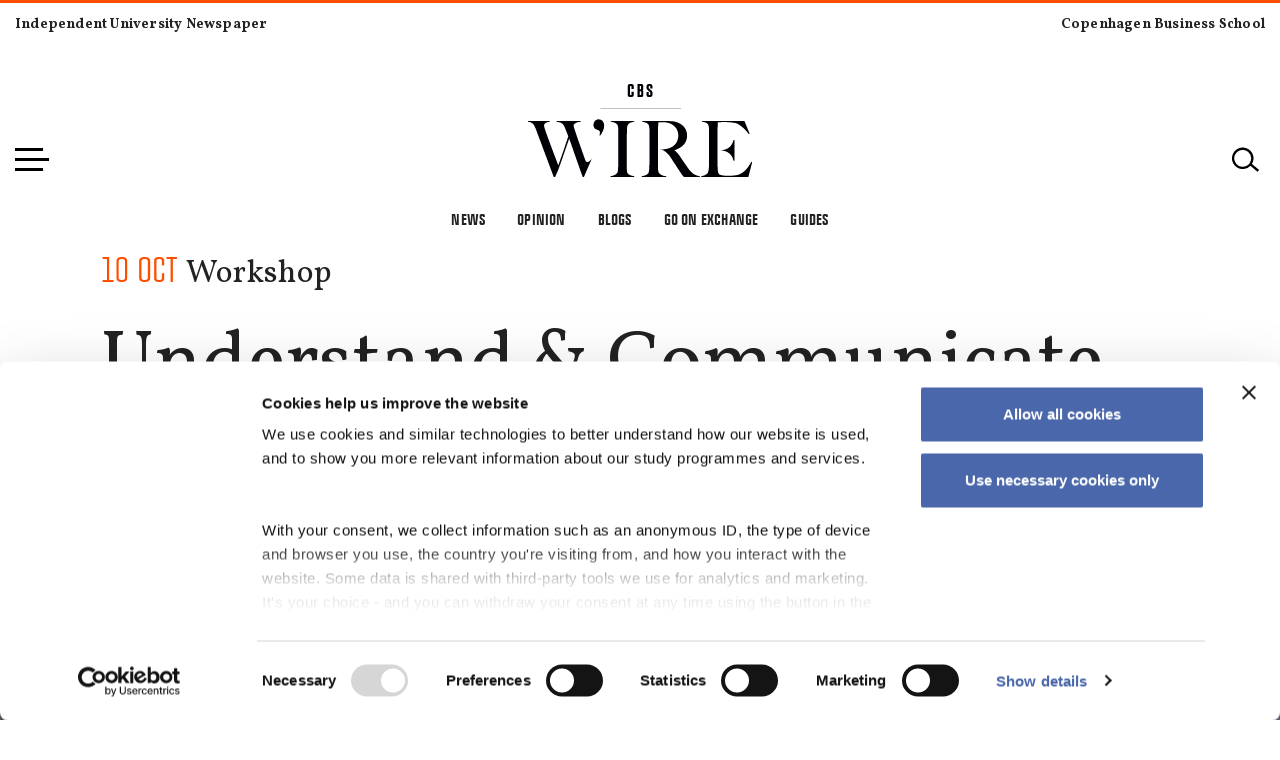

--- FILE ---
content_type: text/html; charset=UTF-8
request_url: https://cbswire.dk/events/understand-communicate-different-personalities/
body_size: 9391
content:
<!DOCTYPE html>
<html lang="da">

<head>
  <meta charset="UTF-8">
  <meta name="viewport" content="width=device-width, initial-scale=1.0, maximum-scale=1.0, user-scalable=0" />

  <!-- Favicons -->
  <link rel="apple-touch-icon" sizes="180x180" href="https://cbswire.dk/wp-content/themes/cbswire/assets/favicons/apple-touch-icon.png">
  <link rel="icon" type="image/png" href="https://cbswire.dk/wp-content/themes/cbswire/assets/favicons/favicon-32x32.png" sizes="32x32">
  <link rel="icon" type="image/png" href="https://cbswire.dk/wp-content/themes/cbswire/assets/favicons/favicon-16x16.png" sizes="16x16">
  <link rel="manifest" href="https://cbswire.dk/wp-content/themes/cbswire/assets/favicons/manifest.json">
  <link rel="mask-icon" href="https://cbswire.dk/wp-content/themes/cbswire/assets/favicons/safari-pinned-tab.svg" color="#f55631">
  <link rel="shortcut icon" href="https://cbswire.dk/wp-content/themes/cbswire/assets/favicons/favicon.ico">
  <meta name="msapplication-config" content="https://cbswire.dk/wp-content/themes/cbswire/assets/favicons/browserconfig.xml">
  <meta name="theme-color" content="#ffffff">



  <!-- Stylesheet -->
  <link href="https://fonts.googleapis.com/css?family=Vollkorn:400,400i,700,700i" rel="stylesheet">
  <link rel="stylesheet" href="https://unpkg.com/flickity@2/dist/flickity.min.css">
  <link rel="stylesheet" href="https://cdnjs.cloudflare.com/ajax/libs/animate.css/3.5.2/animate.min.css">
  <link href="https://cbswire.dk/wp-content/themes/cbswire/assets/css/style.css?v=6" rel="stylesheet" />
  <!-- Javascripts -->
  <script src="https://cdnjs.cloudflare.com/ajax/libs/jquery/3.2.1/jquery.min.js"></script>
  <script src="https://unpkg.com/flickity@2/dist/flickity.pkgd.min.js"></script>
  <script src="https://www.youtube.com/iframe_api"></script>
  <script src="https://w.soundcloud.com/player/api.js"></script>
  <script src="https://cbswire.dk/wp-content/themes/cbswire/assets/js/cbs_main.js"></script>
  <meta name='robots' content='index, follow, max-image-preview:large, max-snippet:-1, max-video-preview:-1' />

	<!-- This site is optimized with the Yoast SEO plugin v26.7 - https://yoast.com/wordpress/plugins/seo/ -->
	<title>Understand &amp; Communicate to different personalities - CBS WIRE</title>
	<link rel="canonical" href="https://cbswire.dk/events/understand-communicate-different-personalities/" />
	<meta property="og:locale" content="en_US" />
	<meta property="og:type" content="article" />
	<meta property="og:title" content="Understand &amp; Communicate to different personalities - CBS WIRE" />
	<meta property="og:url" content="https://cbswire.dk/events/understand-communicate-different-personalities/" />
	<meta property="og:site_name" content="CBS WIRE" />
	<meta property="article:publisher" content="https://www.facebook.com/CBSWIRE" />
	<meta property="article:modified_time" content="2017-09-28T11:17:30+00:00" />
	<meta property="og:image" content="https://cbswire.dk/wp-content/uploads/2017/09/biletto-cover2-1200x630.jpg" />
	<meta property="og:image:width" content="1200" />
	<meta property="og:image:height" content="630" />
	<meta property="og:image:type" content="image/jpeg" />
	<meta name="twitter:card" content="summary_large_image" />
	<meta name="twitter:site" content="@CBS_WIRE" />
	<script type="application/ld+json" class="yoast-schema-graph">{"@context":"https://schema.org","@graph":[{"@type":"WebPage","@id":"https://cbswire.dk/events/understand-communicate-different-personalities/","url":"https://cbswire.dk/events/understand-communicate-different-personalities/","name":"Understand & Communicate to different personalities - CBS WIRE","isPartOf":{"@id":"https://cbswire.dk/#website"},"primaryImageOfPage":{"@id":"https://cbswire.dk/events/understand-communicate-different-personalities/#primaryimage"},"image":{"@id":"https://cbswire.dk/events/understand-communicate-different-personalities/#primaryimage"},"thumbnailUrl":"https://cbswire.dk/wp-content/uploads/2017/09/biletto-cover2.jpg","datePublished":"2017-09-28T11:17:08+00:00","dateModified":"2017-09-28T11:17:30+00:00","breadcrumb":{"@id":"https://cbswire.dk/events/understand-communicate-different-personalities/#breadcrumb"},"inLanguage":"en-US","potentialAction":[{"@type":"ReadAction","target":["https://cbswire.dk/events/understand-communicate-different-personalities/"]}]},{"@type":"ImageObject","inLanguage":"en-US","@id":"https://cbswire.dk/events/understand-communicate-different-personalities/#primaryimage","url":"https://cbswire.dk/wp-content/uploads/2017/09/biletto-cover2.jpg","contentUrl":"https://cbswire.dk/wp-content/uploads/2017/09/biletto-cover2.jpg","width":1440,"height":600},{"@type":"BreadcrumbList","@id":"https://cbswire.dk/events/understand-communicate-different-personalities/#breadcrumb","itemListElement":[{"@type":"ListItem","position":1,"name":"Home","item":"https://cbswire.dk/"},{"@type":"ListItem","position":2,"name":"Understand &#038; Communicate to different personalities"}]},{"@type":"WebSite","@id":"https://cbswire.dk/#website","url":"https://cbswire.dk/","name":"CBS WIRE","description":"Independent University Newspaper - Copenhagen Business School","publisher":{"@id":"https://cbswire.dk/#organization"},"potentialAction":[{"@type":"SearchAction","target":{"@type":"EntryPoint","urlTemplate":"https://cbswire.dk/?s={search_term_string}"},"query-input":{"@type":"PropertyValueSpecification","valueRequired":true,"valueName":"search_term_string"}}],"inLanguage":"en-US"},{"@type":"Organization","@id":"https://cbswire.dk/#organization","name":"CBS Wire","url":"https://cbswire.dk/","logo":{"@type":"ImageObject","inLanguage":"en-US","@id":"https://cbswire.dk/#/schema/logo/image/","url":"https://cbswire.dk/wp-content/uploads/2017/05/cbs-wire-logo.png","contentUrl":"https://cbswire.dk/wp-content/uploads/2017/05/cbs-wire-logo.png","width":426,"height":202,"caption":"CBS Wire"},"image":{"@id":"https://cbswire.dk/#/schema/logo/image/"},"sameAs":["https://www.facebook.com/CBSWIRE","https://x.com/CBS_WIRE","https://www.instagram.com/cbswire/","https://www.youtube.com/channel/UCxO8JsGbGqYj6et8eH_VzNA"]}]}</script>
	<!-- / Yoast SEO plugin. -->


<link rel="alternate" title="oEmbed (JSON)" type="application/json+oembed" href="https://cbswire.dk/wp-json/oembed/1.0/embed?url=https%3A%2F%2Fcbswire.dk%2Fevents%2Funderstand-communicate-different-personalities%2F" />
<link rel="alternate" title="oEmbed (XML)" type="text/xml+oembed" href="https://cbswire.dk/wp-json/oembed/1.0/embed?url=https%3A%2F%2Fcbswire.dk%2Fevents%2Funderstand-communicate-different-personalities%2F&#038;format=xml" />
		<!-- This site uses the Google Analytics by ExactMetrics plugin v8.11.1 - Using Analytics tracking - https://www.exactmetrics.com/ -->
		<!-- Note: ExactMetrics is not currently configured on this site. The site owner needs to authenticate with Google Analytics in the ExactMetrics settings panel. -->
					<!-- No tracking code set -->
				<!-- / Google Analytics by ExactMetrics -->
		<style id='wp-img-auto-sizes-contain-inline-css' type='text/css'>
img:is([sizes=auto i],[sizes^="auto," i]){contain-intrinsic-size:3000px 1500px}
/*# sourceURL=wp-img-auto-sizes-contain-inline-css */
</style>
<style id='wp-block-library-inline-css' type='text/css'>
:root{--wp-block-synced-color:#7a00df;--wp-block-synced-color--rgb:122,0,223;--wp-bound-block-color:var(--wp-block-synced-color);--wp-editor-canvas-background:#ddd;--wp-admin-theme-color:#007cba;--wp-admin-theme-color--rgb:0,124,186;--wp-admin-theme-color-darker-10:#006ba1;--wp-admin-theme-color-darker-10--rgb:0,107,160.5;--wp-admin-theme-color-darker-20:#005a87;--wp-admin-theme-color-darker-20--rgb:0,90,135;--wp-admin-border-width-focus:2px}@media (min-resolution:192dpi){:root{--wp-admin-border-width-focus:1.5px}}.wp-element-button{cursor:pointer}:root .has-very-light-gray-background-color{background-color:#eee}:root .has-very-dark-gray-background-color{background-color:#313131}:root .has-very-light-gray-color{color:#eee}:root .has-very-dark-gray-color{color:#313131}:root .has-vivid-green-cyan-to-vivid-cyan-blue-gradient-background{background:linear-gradient(135deg,#00d084,#0693e3)}:root .has-purple-crush-gradient-background{background:linear-gradient(135deg,#34e2e4,#4721fb 50%,#ab1dfe)}:root .has-hazy-dawn-gradient-background{background:linear-gradient(135deg,#faaca8,#dad0ec)}:root .has-subdued-olive-gradient-background{background:linear-gradient(135deg,#fafae1,#67a671)}:root .has-atomic-cream-gradient-background{background:linear-gradient(135deg,#fdd79a,#004a59)}:root .has-nightshade-gradient-background{background:linear-gradient(135deg,#330968,#31cdcf)}:root .has-midnight-gradient-background{background:linear-gradient(135deg,#020381,#2874fc)}:root{--wp--preset--font-size--normal:16px;--wp--preset--font-size--huge:42px}.has-regular-font-size{font-size:1em}.has-larger-font-size{font-size:2.625em}.has-normal-font-size{font-size:var(--wp--preset--font-size--normal)}.has-huge-font-size{font-size:var(--wp--preset--font-size--huge)}.has-text-align-center{text-align:center}.has-text-align-left{text-align:left}.has-text-align-right{text-align:right}.has-fit-text{white-space:nowrap!important}#end-resizable-editor-section{display:none}.aligncenter{clear:both}.items-justified-left{justify-content:flex-start}.items-justified-center{justify-content:center}.items-justified-right{justify-content:flex-end}.items-justified-space-between{justify-content:space-between}.screen-reader-text{border:0;clip-path:inset(50%);height:1px;margin:-1px;overflow:hidden;padding:0;position:absolute;width:1px;word-wrap:normal!important}.screen-reader-text:focus{background-color:#ddd;clip-path:none;color:#444;display:block;font-size:1em;height:auto;left:5px;line-height:normal;padding:15px 23px 14px;text-decoration:none;top:5px;width:auto;z-index:100000}html :where(.has-border-color){border-style:solid}html :where([style*=border-top-color]){border-top-style:solid}html :where([style*=border-right-color]){border-right-style:solid}html :where([style*=border-bottom-color]){border-bottom-style:solid}html :where([style*=border-left-color]){border-left-style:solid}html :where([style*=border-width]){border-style:solid}html :where([style*=border-top-width]){border-top-style:solid}html :where([style*=border-right-width]){border-right-style:solid}html :where([style*=border-bottom-width]){border-bottom-style:solid}html :where([style*=border-left-width]){border-left-style:solid}html :where(img[class*=wp-image-]){height:auto;max-width:100%}:where(figure){margin:0 0 1em}html :where(.is-position-sticky){--wp-admin--admin-bar--position-offset:var(--wp-admin--admin-bar--height,0px)}@media screen and (max-width:600px){html :where(.is-position-sticky){--wp-admin--admin-bar--position-offset:0px}}

/*# sourceURL=wp-block-library-inline-css */
</style><style id='global-styles-inline-css' type='text/css'>
:root{--wp--preset--aspect-ratio--square: 1;--wp--preset--aspect-ratio--4-3: 4/3;--wp--preset--aspect-ratio--3-4: 3/4;--wp--preset--aspect-ratio--3-2: 3/2;--wp--preset--aspect-ratio--2-3: 2/3;--wp--preset--aspect-ratio--16-9: 16/9;--wp--preset--aspect-ratio--9-16: 9/16;--wp--preset--color--black: #000000;--wp--preset--color--cyan-bluish-gray: #abb8c3;--wp--preset--color--white: #ffffff;--wp--preset--color--pale-pink: #f78da7;--wp--preset--color--vivid-red: #cf2e2e;--wp--preset--color--luminous-vivid-orange: #ff6900;--wp--preset--color--luminous-vivid-amber: #fcb900;--wp--preset--color--light-green-cyan: #7bdcb5;--wp--preset--color--vivid-green-cyan: #00d084;--wp--preset--color--pale-cyan-blue: #8ed1fc;--wp--preset--color--vivid-cyan-blue: #0693e3;--wp--preset--color--vivid-purple: #9b51e0;--wp--preset--gradient--vivid-cyan-blue-to-vivid-purple: linear-gradient(135deg,rgb(6,147,227) 0%,rgb(155,81,224) 100%);--wp--preset--gradient--light-green-cyan-to-vivid-green-cyan: linear-gradient(135deg,rgb(122,220,180) 0%,rgb(0,208,130) 100%);--wp--preset--gradient--luminous-vivid-amber-to-luminous-vivid-orange: linear-gradient(135deg,rgb(252,185,0) 0%,rgb(255,105,0) 100%);--wp--preset--gradient--luminous-vivid-orange-to-vivid-red: linear-gradient(135deg,rgb(255,105,0) 0%,rgb(207,46,46) 100%);--wp--preset--gradient--very-light-gray-to-cyan-bluish-gray: linear-gradient(135deg,rgb(238,238,238) 0%,rgb(169,184,195) 100%);--wp--preset--gradient--cool-to-warm-spectrum: linear-gradient(135deg,rgb(74,234,220) 0%,rgb(151,120,209) 20%,rgb(207,42,186) 40%,rgb(238,44,130) 60%,rgb(251,105,98) 80%,rgb(254,248,76) 100%);--wp--preset--gradient--blush-light-purple: linear-gradient(135deg,rgb(255,206,236) 0%,rgb(152,150,240) 100%);--wp--preset--gradient--blush-bordeaux: linear-gradient(135deg,rgb(254,205,165) 0%,rgb(254,45,45) 50%,rgb(107,0,62) 100%);--wp--preset--gradient--luminous-dusk: linear-gradient(135deg,rgb(255,203,112) 0%,rgb(199,81,192) 50%,rgb(65,88,208) 100%);--wp--preset--gradient--pale-ocean: linear-gradient(135deg,rgb(255,245,203) 0%,rgb(182,227,212) 50%,rgb(51,167,181) 100%);--wp--preset--gradient--electric-grass: linear-gradient(135deg,rgb(202,248,128) 0%,rgb(113,206,126) 100%);--wp--preset--gradient--midnight: linear-gradient(135deg,rgb(2,3,129) 0%,rgb(40,116,252) 100%);--wp--preset--font-size--small: 13px;--wp--preset--font-size--medium: 20px;--wp--preset--font-size--large: 36px;--wp--preset--font-size--x-large: 42px;--wp--preset--spacing--20: 0.44rem;--wp--preset--spacing--30: 0.67rem;--wp--preset--spacing--40: 1rem;--wp--preset--spacing--50: 1.5rem;--wp--preset--spacing--60: 2.25rem;--wp--preset--spacing--70: 3.38rem;--wp--preset--spacing--80: 5.06rem;--wp--preset--shadow--natural: 6px 6px 9px rgba(0, 0, 0, 0.2);--wp--preset--shadow--deep: 12px 12px 50px rgba(0, 0, 0, 0.4);--wp--preset--shadow--sharp: 6px 6px 0px rgba(0, 0, 0, 0.2);--wp--preset--shadow--outlined: 6px 6px 0px -3px rgb(255, 255, 255), 6px 6px rgb(0, 0, 0);--wp--preset--shadow--crisp: 6px 6px 0px rgb(0, 0, 0);}:where(.is-layout-flex){gap: 0.5em;}:where(.is-layout-grid){gap: 0.5em;}body .is-layout-flex{display: flex;}.is-layout-flex{flex-wrap: wrap;align-items: center;}.is-layout-flex > :is(*, div){margin: 0;}body .is-layout-grid{display: grid;}.is-layout-grid > :is(*, div){margin: 0;}:where(.wp-block-columns.is-layout-flex){gap: 2em;}:where(.wp-block-columns.is-layout-grid){gap: 2em;}:where(.wp-block-post-template.is-layout-flex){gap: 1.25em;}:where(.wp-block-post-template.is-layout-grid){gap: 1.25em;}.has-black-color{color: var(--wp--preset--color--black) !important;}.has-cyan-bluish-gray-color{color: var(--wp--preset--color--cyan-bluish-gray) !important;}.has-white-color{color: var(--wp--preset--color--white) !important;}.has-pale-pink-color{color: var(--wp--preset--color--pale-pink) !important;}.has-vivid-red-color{color: var(--wp--preset--color--vivid-red) !important;}.has-luminous-vivid-orange-color{color: var(--wp--preset--color--luminous-vivid-orange) !important;}.has-luminous-vivid-amber-color{color: var(--wp--preset--color--luminous-vivid-amber) !important;}.has-light-green-cyan-color{color: var(--wp--preset--color--light-green-cyan) !important;}.has-vivid-green-cyan-color{color: var(--wp--preset--color--vivid-green-cyan) !important;}.has-pale-cyan-blue-color{color: var(--wp--preset--color--pale-cyan-blue) !important;}.has-vivid-cyan-blue-color{color: var(--wp--preset--color--vivid-cyan-blue) !important;}.has-vivid-purple-color{color: var(--wp--preset--color--vivid-purple) !important;}.has-black-background-color{background-color: var(--wp--preset--color--black) !important;}.has-cyan-bluish-gray-background-color{background-color: var(--wp--preset--color--cyan-bluish-gray) !important;}.has-white-background-color{background-color: var(--wp--preset--color--white) !important;}.has-pale-pink-background-color{background-color: var(--wp--preset--color--pale-pink) !important;}.has-vivid-red-background-color{background-color: var(--wp--preset--color--vivid-red) !important;}.has-luminous-vivid-orange-background-color{background-color: var(--wp--preset--color--luminous-vivid-orange) !important;}.has-luminous-vivid-amber-background-color{background-color: var(--wp--preset--color--luminous-vivid-amber) !important;}.has-light-green-cyan-background-color{background-color: var(--wp--preset--color--light-green-cyan) !important;}.has-vivid-green-cyan-background-color{background-color: var(--wp--preset--color--vivid-green-cyan) !important;}.has-pale-cyan-blue-background-color{background-color: var(--wp--preset--color--pale-cyan-blue) !important;}.has-vivid-cyan-blue-background-color{background-color: var(--wp--preset--color--vivid-cyan-blue) !important;}.has-vivid-purple-background-color{background-color: var(--wp--preset--color--vivid-purple) !important;}.has-black-border-color{border-color: var(--wp--preset--color--black) !important;}.has-cyan-bluish-gray-border-color{border-color: var(--wp--preset--color--cyan-bluish-gray) !important;}.has-white-border-color{border-color: var(--wp--preset--color--white) !important;}.has-pale-pink-border-color{border-color: var(--wp--preset--color--pale-pink) !important;}.has-vivid-red-border-color{border-color: var(--wp--preset--color--vivid-red) !important;}.has-luminous-vivid-orange-border-color{border-color: var(--wp--preset--color--luminous-vivid-orange) !important;}.has-luminous-vivid-amber-border-color{border-color: var(--wp--preset--color--luminous-vivid-amber) !important;}.has-light-green-cyan-border-color{border-color: var(--wp--preset--color--light-green-cyan) !important;}.has-vivid-green-cyan-border-color{border-color: var(--wp--preset--color--vivid-green-cyan) !important;}.has-pale-cyan-blue-border-color{border-color: var(--wp--preset--color--pale-cyan-blue) !important;}.has-vivid-cyan-blue-border-color{border-color: var(--wp--preset--color--vivid-cyan-blue) !important;}.has-vivid-purple-border-color{border-color: var(--wp--preset--color--vivid-purple) !important;}.has-vivid-cyan-blue-to-vivid-purple-gradient-background{background: var(--wp--preset--gradient--vivid-cyan-blue-to-vivid-purple) !important;}.has-light-green-cyan-to-vivid-green-cyan-gradient-background{background: var(--wp--preset--gradient--light-green-cyan-to-vivid-green-cyan) !important;}.has-luminous-vivid-amber-to-luminous-vivid-orange-gradient-background{background: var(--wp--preset--gradient--luminous-vivid-amber-to-luminous-vivid-orange) !important;}.has-luminous-vivid-orange-to-vivid-red-gradient-background{background: var(--wp--preset--gradient--luminous-vivid-orange-to-vivid-red) !important;}.has-very-light-gray-to-cyan-bluish-gray-gradient-background{background: var(--wp--preset--gradient--very-light-gray-to-cyan-bluish-gray) !important;}.has-cool-to-warm-spectrum-gradient-background{background: var(--wp--preset--gradient--cool-to-warm-spectrum) !important;}.has-blush-light-purple-gradient-background{background: var(--wp--preset--gradient--blush-light-purple) !important;}.has-blush-bordeaux-gradient-background{background: var(--wp--preset--gradient--blush-bordeaux) !important;}.has-luminous-dusk-gradient-background{background: var(--wp--preset--gradient--luminous-dusk) !important;}.has-pale-ocean-gradient-background{background: var(--wp--preset--gradient--pale-ocean) !important;}.has-electric-grass-gradient-background{background: var(--wp--preset--gradient--electric-grass) !important;}.has-midnight-gradient-background{background: var(--wp--preset--gradient--midnight) !important;}.has-small-font-size{font-size: var(--wp--preset--font-size--small) !important;}.has-medium-font-size{font-size: var(--wp--preset--font-size--medium) !important;}.has-large-font-size{font-size: var(--wp--preset--font-size--large) !important;}.has-x-large-font-size{font-size: var(--wp--preset--font-size--x-large) !important;}
/*# sourceURL=global-styles-inline-css */
</style>

<style id='classic-theme-styles-inline-css' type='text/css'>
/*! This file is auto-generated */
.wp-block-button__link{color:#fff;background-color:#32373c;border-radius:9999px;box-shadow:none;text-decoration:none;padding:calc(.667em + 2px) calc(1.333em + 2px);font-size:1.125em}.wp-block-file__button{background:#32373c;color:#fff;text-decoration:none}
/*# sourceURL=/wp-includes/css/classic-themes.min.css */
</style>
<link rel='stylesheet' id='contact-form-7-css' href='https://cbswire.dk/wp-content/plugins/contact-form-7/includes/css/styles.css?ver=6.1.4-b-modified-1764734594' type='text/css' media='all' />
<link rel="https://api.w.org/" href="https://cbswire.dk/wp-json/" /><link rel="EditURI" type="application/rsd+xml" title="RSD" href="https://cbswire.dk/xmlrpc.php?rsd" />
<link rel='shortlink' href='https://cbswire.dk/?p=3081' />
<script id="Cookiebot" src="https://consent.cookiebot.eu/uc.js" data-cbid="1c4af8c6-e22a-4fb3-9346-ff1c9fdf3a32" data-blockingmode="auto" type="text/javascript"></script></head>

<body class="wp-singular events-template-default single single-events postid-3081 wp-theme-cbswire">
  <div id="progress"></div>
  <header class="header">

    <div class="container header__container">

      <div class="header__main">
        <button class="main-menu__toggle"><span class="main-menu__toggle-text">Menu</span><span class="main-menu__toggle-lines"></span></button>
        <a class="header__logo" href="/" rel="home" title="CBS Wire">
          <img src="https://cbswire.dk/wp-content/themes/cbswire/assets/img/logo__cbswire.svg" class="branding__logo" alt="CBS Wire's logo" />
          <img src="https://cbswire.dk/wp-content/themes/cbswire/assets/img/cbs_wire_bomaerke.svg" class="branding__logo -small" alt="CBS Wire's small logo" />
        </a>

        <button class="search__toggle">
          <svg viewBox="0 0 40 40">
            <path d="M37.61 32.41l-8.93-7.5a13.48 13.48 0 10-11.53 6.46c.4 0 .8 0 1.2-.05a13.45 13.45 0 008.49-4l8.84 7.42zm-19.52-4.08a10.51 10.51 0 01-9-17.21 10.41 10.41 0 017.13-3.71h.93a10.39 10.39 0 016.73 2.45 10.5 10.5 0 01-5.83 18.51z" />
          </svg>
        </button>

      </div>
      <div class="branding -mobile">
        <p>Independent University Newspaper<br>Copenhagen Business School</p>
      </div>

      <div class="header__menu">
        <div class="menu-header-menu-container"><ul id="menu-header-menu" class="menu"><li id="menu-item-900024" class="menu-item menu-item-type-taxonomy menu-item-object-category menu-item-900024"><a href="https://cbswire.dk/category/news/">News</a></li>
<li id="menu-item-913010" class="menu-item menu-item-type-taxonomy menu-item-object-category menu-item-913010"><a href="https://cbswire.dk/category/opinion/">Opinion</a></li>
<li id="menu-item-900171" class="menu-item menu-item-type-post_type menu-item-object-page menu-item-900171"><a href="https://cbswire.dk/blog/">Blogs</a></li>
<li id="menu-item-900005" class="menu-item menu-item-type-post_type menu-item-object-page menu-item-900005"><a href="https://cbswire.dk/go-on-exchange/">Go on exchange</a></li>
<li id="menu-item-908567" class="menu-item menu-item-type-taxonomy menu-item-object-category menu-item-908567"><a href="https://cbswire.dk/category/guide/">Guides</a></li>
</ul></div>      </div>

      <nav class="main-menu">
        <div class="main-menu__backdrop"></div>
        <div class="main-menu__content">
          <div class="main-menu__close">
            <span class="main-menu__toggle-lines"></span>
          </div>
          <h3 class="main-menu__title">
            Menu          </h3>
          <ul class="main-menu__list " role="menu"><li class="main-menu__item  main-menu__item--22" role="menuitem"><a href="https://cbswire.dk/category/news/">News</a></li>
<li class="main-menu__item  main-menu__item--286" role="menuitem"><a href="https://cbswire.dk/category/opinion/">Opinion</a></li>
<li class="main-menu__item  main-menu__item--16" role="menuitem"><a href="https://cbswire.dk/category/blog/">Blogs</a></li>
<li class="main-menu__item  main-menu__item--900004" role="menuitem"><a href="https://cbswire.dk/go-on-exchange/">Go-on-exchange</a></li>
<li class="main-menu__item  main-menu__item--24" role="menuitem"><a href="https://cbswire.dk/category/guide/">Guides</a></li>
<li class="main-menu__item  main-menu__item--252" role="menuitem"><a href="https://cbswire.dk/archive/">Archive</a></li>
<li class="main-menu__item  main-menu__item--62" role="menuitem"><a href="https://cbswire.dk/about-cbs-wire/">About</a></li>
<li class="main-menu__item  main-menu__item--64" role="menuitem"><a href="https://cbswire.dk/contact/">Contact</a></li>
</ul>          <div class="main-menu__contacts">
            <p><span class="big"><b>Independent University Newspaper</b></span><br />
Copenhagen Business School</p>
<p><b>CBS WIRE</b><br />
Copenhagen Business School<br />
Solbjerg Plads 3, D S26<br />
DK-2000 Frederiksberg</p>
<p><a href="media.wire@cbs.dk">media.wire@cbs.dk</a></p>
          </div>
        </div>
      </nav>

      <form class="search-overlay" action="/" method="get">
        <div class="search-overlay__content">
          <a href="#" class="search__toggle"></a>
          <input type="text" name="s" id="search" value="" placeholder="What are you searching for?" />
          <p class="search-suggestions__header">Popular searches:</p><ul class="search-suggestions"><li class="tag-links"><button class="js--search-suggestion" type="button" name="suggestion" value="Pandemic">Pandemic</button></li></ul>        </div>
      </form>

    </div>

  </header>
  <div class="branding">
    <p class="branding__tagline branding__tagline--left">Independent University Newspaper</p>
    <p class="branding__tagline branding__tagline--right">Copenhagen Business School</p>
  </div>
  <!-- <div class="menu-overlay"></div> -->

  <div id="content" class="content">
    <main>
      <article class="article" itemscope itemtype="http://schema.org/Article">
      
<header class="article__header category-79 ">
  <div class="container">
    <div class="article__header-text">

      
              <p class="article__header-event-datetype"><span>10 Oct</span> <span>Workshop</span></p>
      
      <h1 class="article__title article__title-events" itemprop="headline">Understand &#038; Communicate to different personalities</h1>
      
    </div>
          <div class="article__hero-image" itemprop="image" itemscope itemtype="https://schema.org/ImageObject">
                <img width="1440" height="600" src="https://cbswire.dk/wp-content/uploads/2017/09/biletto-cover2.jpg" class="attachment-post-thumbnail size-post-thumbnail wp-post-image" alt="" decoding="async" fetchpriority="high" srcset="https://cbswire.dk/wp-content/uploads/2017/09/biletto-cover2.jpg 1440w, https://cbswire.dk/wp-content/uploads/2017/09/biletto-cover2-300x125.jpg 300w, https://cbswire.dk/wp-content/uploads/2017/09/biletto-cover2-768x320.jpg 768w, https://cbswire.dk/wp-content/uploads/2017/09/biletto-cover2-1024x427.jpg 1024w, https://cbswire.dk/wp-content/uploads/2017/09/biletto-cover2-600x250.jpg 600w, https://cbswire.dk/wp-content/uploads/2017/09/biletto-cover2-1300x542.jpg 1300w" sizes="(max-width: 1440px) 100vw, 1440px" />        <p class="article__hero-image-caption"></p>
        <!-- <meta itemprop="url" content="https://cbswire.dk/wp-content/uploads/2017/09/biletto-cover2-932x524.jpg" /> -->
        <meta itemprop="url" content="https://cbswire.dk/wp-content/uploads/2017/09/biletto-cover2.jpg" />
        <meta itemprop="width" content="932" />
        <meta itemprop="height" content="524" />
      </div>
    
    


    



    
    <!-- Show date/time in article header if there's no author field --> 
    <!-- Articles with author field gets a date/time stamp from element-author-info-small -->
    <!-- It's (I think!) only 'Researcherzone' category that doesn't have an author -->
          <p class="article__updated">

                  <span class="post-list__category trumpet"><a href="https://cbswire.dk/category/event/" rel="category tag">Event</a></span>
        
        <span class="trumpet">|&nbsp;&nbsp;&nbsp;28. Sep 2017</span>
      </p>
      </div>

</header>        <div class="container">
          
          <div class="info-box">
            <div class="info-box__content row">

              <h2>Info</h2>
              <div class="col col--1-3">
                <h3>Location</h3>
                <p>Dalgas Have, D1Ø041                                <br />2000                Frederiksberg</p>
              </div>

              <div class="col col--1-3">
                <h3>Time</h3>
                                <p>Start: 10/10/2017 17:00                                <br />
                End: 10/10/2017 18:00</p>
                                                <h3>Organizer</h3>
                <p>MarketingLab</p>
                              </div>

              <div class="col col--1-3">
                                <h3>Price</h3>
                <p>Free</p>
                
                                <p><a href="https://billetto.dk/e/tailor-your-marketing-to-different-personalities-billetter-219185" class="events__allevents" target="_blank"><i class="arrow_right"></i>More info</a></p>
                
              </div>
            </div>
          </div>

          <div class="article__text">

                          <p>To succeed in marketing, communication, HR and all other fields it can be beneficiary to know yourself and others concerning personality types. We have invited People Test Systems to talk about how consumers are different and teach us how to address them depending on their different mindset, behaviors, etc.<br />
Different personality types contain different mindset and different way of perceiving assignments, messages and ideas. It also has a great influences on their general communicating, behaviour and work style as students, as employees, as team members, as consumer, etc.</p>
<p>Therefore it is clever to have an overview of the different personality types – knowing the strengths and weaknesses in specific situations – how they think and behave on a good and a bad day.</p>
<p>The workshop consists of</p>
<p>-Presentation of different personality types by People Test Systems<br />
-Strengths and weaknesses of each personality type<br />
-The corporation between different personality types<br />
-How to optimise your dialogue and your corporation with personality types different from your own</p>
<p>The workshop will be a mix of presentation, dialogue and workshopping in small groups. Of course there will also be some time to network during the break.</p>
            
          </div>
        </div>
      </article>

      
<div class="show-more__button-container">
  <button class="trumpet -ghost -fullwidth">See responses (0) / Share</button>
</div>
<div class="show-more__content -column width-limit">
  <section class="share">
    <div class="container share__container">
      <h2 class="share__headline">Share this event</h2>

      <ul class="share__list">
        <li class="share__item"><a href="https://www.facebook.com/sharer/sharer.php" title="Share on Facebook" target="_blank" onclick="window.open('https://www.facebook.com/sharer/sharer.php?u=' + encodeURIComponent(document.URL) + '&t=' + encodeURIComponent(document.URL)); return false;" class="share__link">Facebook</a></li>
        <li class="share__item"><a href="https://twitter.com/intent/tweet" target="_blank" title="Tweet" onclick="window.open('https://twitter.com/intent/tweet?text=' + encodeURIComponent(document.title) + ':%20'  + encodeURIComponent(document.URL)); return false;" class="share__link">Twitter</a></li>
        <li class="share__item"><a href="http://www.linkedin.com/shareArticle" target="_blank" title="Share on LinkedIn" onclick="window.open('http://www.linkedin.com/shareArticle?mini=true&url=' + encodeURIComponent(document.URL) + '&title=' +  encodeURIComponent(document.title)); return false;" class="share__link">LinkedIn</a></li>
        <li class="share__item"><a href="mailto:?subject=CBS Wire article: Understand &#038; Communicate to different personalities&amp;body=Check out this article https://cbswire.dk/events/understand-communicate-different-personalities/." class="share__link">Email</a></li>
      </ul>
      <div class="share__recommend">
              </div>
    </div>
  </section>            
      <!-- Other events -->
      <div class="container">
                <h2 class="section-headline dash-prefix">Other events</h2>
        <div class="events other-events bg-color__babypink">
          <a href="/create-event" class="events__createevent">Create an event <span></span></a>
                    <a href="/events/" class="events__allevents"><i class="arrow_right"></i>See more events</a>
        </div>
      </div>



    </main>
  </div>

    <footer class="footer width-limit">
    <div class="container">
      <nav class="footer-menu">
        <ul class="footer-menu__list " role="menu"><li class="footer-menu__item  footer-menu__item--250" role="menuitem"><a href="https://cbswire.dk/">Latest</a></li>
<li class="footer-menu__item  footer-menu__item--252" role="menuitem"><a href="https://cbswire.dk/archive/">Archive</a></li>
<li class="footer-menu__item  footer-menu__item--62" role="menuitem"><a href="https://cbswire.dk/about-cbs-wire/">About</a></li>
<li class="footer-menu__item  footer-menu__item--64" role="menuitem"><a href="https://cbswire.dk/contact/">Contact</a></li>
</ul>      </nav>
      <div class="footer__links">
        <p class="footer__copyright">&copy; 2026 - CBS Wire</p>
        <a href="/privacy-and-cookies-policy">Privacy and Cookies policy</a>
        <a href="https://www.was.digst.dk/cbswire-dk">Tilgængelighedserklæring</a>
      </div>
    </div>
  </footer>

  <div class="podcast__player">
    <span class="podcast__player--close">Close</span>
    <iframe width="100%" height="20" scrolling="no" frameborder="no" allow="autoplay" src=""></iframe>
  </div>

  <script type="speculationrules">
{"prefetch":[{"source":"document","where":{"and":[{"href_matches":"/*"},{"not":{"href_matches":["/wp-*.php","/wp-admin/*","/wp-content/uploads/*","/wp-content/*","/wp-content/plugins/*","/wp-content/themes/cbswire/*","/*\\?(.+)"]}},{"not":{"selector_matches":"a[rel~=\"nofollow\"]"}},{"not":{"selector_matches":".no-prefetch, .no-prefetch a"}}]},"eagerness":"conservative"}]}
</script>
<script type="text/javascript" src="https://cbswire.dk/wp-includes/js/dist/hooks.min.js?ver=dd5603f07f9220ed27f1" id="wp-hooks-js"></script>
<script type="text/javascript" src="https://cbswire.dk/wp-includes/js/dist/i18n.min.js?ver=c26c3dc7bed366793375" id="wp-i18n-js"></script>
<script type="text/javascript" id="wp-i18n-js-after">
/* <![CDATA[ */
wp.i18n.setLocaleData( { 'text direction\u0004ltr': [ 'ltr' ] } );
//# sourceURL=wp-i18n-js-after
/* ]]> */
</script>
<script type="text/javascript" src="https://cbswire.dk/wp-content/plugins/contact-form-7/includes/swv/js/index.js?ver=6.1.4-b-modified-1764734594" id="swv-js"></script>
<script type="text/javascript" id="contact-form-7-js-before">
/* <![CDATA[ */
var wpcf7 = {
    "api": {
        "root": "https:\/\/cbswire.dk\/wp-json\/",
        "namespace": "contact-form-7\/v1"
    },
    "cached": 1
};
//# sourceURL=contact-form-7-js-before
/* ]]> */
</script>
<script type="text/javascript" src="https://cbswire.dk/wp-content/plugins/contact-form-7/includes/js/index.js?ver=6.1.4-b-modified-1764734594" id="contact-form-7-js"></script>
  <script src="https://cbswire.dk/wp-content/themes/cbswire/assets/js/main_cbs_footer.js"></script>
  </body>

  </html>


--- FILE ---
content_type: text/css
request_url: https://cbswire.dk/wp-content/themes/cbswire/assets/css/style.css?v=6
body_size: 21331
content:
@charset "UTF-8";@import url("https://fonts.googleapis.com/css2?family=Teko:wght@300;400&display=swap");@font-face{font-family:cbs-new;src:url(../fonts/cbs_new_bold-webfont.eot);src:url(../fonts/cbs_new_bold-webfont.eot?#iefix) format("embedded-opentype"),url(../fonts/cbs_new_bold-webfont.woff2) format("woff2"),url(../fonts/cbs_new_bold-webfont.woff) format("woff"),url(../fonts/cbs_new_bold-webfont.ttf) format("truetype"),url(../fonts/cbs_new_bold-webfont.svg#cbs_newbold) format("svg");font-weight:700;font-style:normal}@font-face{font-family:cbs-new;src:url(../fonts/cbs_new_regular-webfont.eot);src:url(../fonts/cbs_new_regular-webfont.eot?#iefix) format("embedded-opentype"),url(../fonts/cbs_new_regular-webfont.woff2) format("woff2"),url(../fonts/cbs_new_regular-webfont.woff) format("woff"),url(../fonts/cbs_new_regular-webfont.ttf) format("truetype"),url(../fonts/cbs_new_regular-webfont.svg#cbs_newregular) format("svg");font-weight:400;font-style:normal}:root{--color__green:#00ab6c;--color__green--light:#bde4d4}*,:after,:before{box-sizing:border-box}

/*! normalize.css v5.0.0 | MIT License | github.com/necolas/normalize.css */html{-ms-text-size-adjust:100%;-webkit-text-size-adjust:100%}body{margin:0}article,aside,figcaption,figure,footer,header,main,nav,section{display:block}hr{box-sizing:content-box;height:0;overflow:visible}pre{font-family:monospace,monospace;font-size:1em}a{background-color:transparent;-webkit-text-decoration-skip:objects}a:active,a:hover{outline-width:0}abbr[title]{border-bottom:none;text-decoration:underline;text-decoration:underline dotted}code,kbd,samp{font-family:monospace,monospace;font-size:1em}dfn{font-style:italic}mark{background-color:#ff0;color:#000}small{font-size:80%}sub,sup{font-size:75%;line-height:0;position:relative;vertical-align:baseline}sub{bottom:-.25em}sup{top:-.5em}audio,video{display:inline-block}audio:not([controls]){display:none;height:0}img{border-style:none}svg:not(:root){overflow:hidden}button,input,optgroup,select,textarea{font-family:inherit;font-size:100%;line-height:inherit;margin:0}button,input{overflow:visible}button,select{text-transform:none}[type=reset],[type=submit],button,html [type=button]{-webkit-appearance:button}[type=button]::-moz-focus-inner,[type=reset]::-moz-focus-inner,[type=submit]::-moz-focus-inner,button::-moz-focus-inner{border-style:none;padding:0}[type=button]:-moz-focusring,[type=reset]:-moz-focusring,[type=submit]:-moz-focusring,button:-moz-focusring{outline:1px dotted ButtonText}legend{box-sizing:border-box;color:inherit;display:table;max-width:100%;padding:0;white-space:normal}progress{display:inline-block;vertical-align:baseline}textarea{overflow:auto}[type=checkbox],[type=radio]{box-sizing:border-box;padding:0}[type=number]::-webkit-inner-spin-button,[type=number]::-webkit-outer-spin-button{height:auto}[type=search]{-webkit-appearance:textfield;outline-offset:-2px}[type=search]::-webkit-search-cancel-button,[type=search]::-webkit-search-decoration{-webkit-appearance:none}::-webkit-file-upload-button{-webkit-appearance:button;font:inherit}details,menu{display:block}summary{display:list-item}canvas{display:inline-block}[hidden],template{display:none}.color__red,.color__red:visited{color:#fe4e00}.color__white,.color__white:visited{color:#fff}.color__black,.color__black:visited{color:#222}.color__green,.color__green:visited{color:#00ab6c}.color__blue,.color__blue:visited{color:#54c8fb}.color__yellow,.color__yellow:visited{color:#f3a728}.bg-color__red{background-color:#fe4e00}.bg-color__white{background-color:#fff}.bg-color__black{background-color:#000}.bg-color__babypink{background-color:#fbf2ef}header .current-menu-item.page-item-900004{color:#f3a728}header .current-menu-item.page-item-908353{color:#00ab6c}.page-id-90023 #progress{background-color:#fff}.page-id-90023 .branding:not(.-mobile),.page-id-90023 .header:not(.black){color:#fff}.page-id-90023 .header:not(.black) .header__main,.page-id-90023 .header:not(.black) .header__menu{background-color:#0069e3}.page-id-90023 .header:not(.black) .header__menu:after{background:linear-gradient(90deg,transparent,#0069e3)}.page-id-90023 .header:not(.black) .branding.-mobile{background-color:#0069e3}.page-id-90023 .header:not(.black) .menu-item a,.page-id-90023 .header:not(.black) .menu-item p{color:#fff}.page-id-90023 .header:not(.black) .header__logo img{filter:invert(1)}.page-id-90023 .header:not(.black) .main-menu__toggle,.page-id-90023 .header:not(.black) .search__toggle{color:#fff}.page-id-90023 .article-preview__category a,.page-id-90023 .category-page__status-bar a,.page-id-90023 .post-list__category a{color:currentColor}.page-id-90023 #content{background-color:#0069e3;color:#fff}.page-id-90023 #content .container .show-more__button-container button{color:#0069e3;background-color:#fff}.page-id-90023 #content .container .post-list__headline a,.page-id-90023 #content .container .post-list__headline a:visited{color:#fff}.page-id-900004 #progress{background-color:#f3a728}.page-id-908353 #progress{background-color:#00ab6c}.page-id-908353 header{border-bottom:1px solid #e6e6e6}.page-id-908353 #content .container .btn,.page-id-908353 #content .container .show-more__button-container button,.show-more__button-container .page-id-908353 #content .container button{color:#fff;background-color:#00ab6c}body{font-family:Vollkorn,serif;color:#222;letter-spacing:.01em;font-size:16px;line-height:26px;font-size:1rem;line-height:1.625rem;font-weight:400}@media (min-width:768px){body{font-size:20px;line-height:32px;font-size:1.25rem;line-height:2rem}}p{margin:0 0 24.5px}@media (min-width:768px){p{margin:0 0 37px}}.screen-reader-text,.sr-only{position:absolute;width:1px;height:1px;padding:0;margin:-1px;overflow:hidden;clip:rect(0,0,0,0);border:0}.center{text-align:center}.right{text-align:right}.wp-caption-text{font-size:16px;line-height:24px;font-size:1rem;line-height:1.5rem;color:#818181;font-family:cbs-new,Teko,sans-serif}@media (min-width:768px){.wp-caption-text{font-size:16px;line-height:22px;font-size:1rem;line-height:1.375rem}}.btn,.category-tag,.search-suggestions__header,.show-more__button-container button,.tag-links a,.tag-links button,.trumpet{font-size:15px;line-height:15px;font-size:.9375rem;line-height:.9375rem;font-family:cbs-new,Teko,sans-serif;letter-spacing:1px;font-weight:700;text-transform:uppercase;margin:0}h1,h2,h3,h4,h5,h6{font-family:cbs-new,Teko,sans-serif}h1{font-size:32px;line-height:32px;font-size:2rem;line-height:2rem;font-weight:800;margin:8px 0;max-width:15em}@media (min-width:768px){h1{font-size:48px;line-height:48px;font-size:3rem;line-height:3rem;margin:40px 0 28px}}@media (min-width:1024px){h1{font-size:80px;line-height:80px;font-size:5rem;line-height:5rem;margin:0 0 22px}}h2{font-size:20px;line-height:20px;font-size:1.25rem;line-height:1.25rem;margin-bottom:.0545454545em;margin-top:.6109090909em;font-weight:400}@media (min-width:768px){h2{font-size:40px;line-height:40px;font-size:2.5rem;line-height:2.5rem}}@media (min-width:1024px){h2{font-size:55px;line-height:55px;font-size:3.4375rem;line-height:3.4375rem}}h3{font-size:16px;line-height:28px;font-size:1rem;line-height:1.75rem;font-weight:700;margin:0}@media (min-width:768px){h3{font-size:18px;line-height:28px;font-size:1.125rem;line-height:1.75rem}}h4,h5,h6{font-size:16px;line-height:28px;font-size:1rem;line-height:1.75rem;font-weight:700;margin:0}.headline--column{font-size:36px;line-height:40px;font-size:2.25rem;line-height:2.5rem;font-weight:700;margin-bottom:12px}.bg-color__blue .headline--column{color:#fff}.dash-prefix:before{content:"— "}.info-box__headline,.section-headline{font-size:24px;line-height:30px;font-size:1.5rem;line-height:1.875rem;margin-bottom:1rem}@media (min-width:768px){.info-box__headline,.section-headline{font-size:34px;line-height:40px;font-size:2.125rem;line-height:2.5rem}}.facetwp-counts{display:inline}a{color:#222}a:active,a:visited{color:currentColor}.btn,.show-more__button-container button{transition:opacity .2s;display:inline-block;border:none;font-family:cbs-new,Teko,sans-serif;color:#fff;background:#000;text-decoration:none;white-space:nowrap;text-align:center;padding:1.5rem 6rem;width:100%}@media (min-width:768px){.btn,.show-more__button-container button{width:auto}}.btn:active,.btn:visited,.show-more__button-container button:active,.show-more__button-container button:visited{color:#fff}.btn:hover,.show-more__button-container button:hover{opacity:.8}.btn.-fullwidth,.show-more__button-container button.-fullwidth{width:600px;max-width:calc(100% - 30px);padding:1.5rem 0}.btn.-ghost,.show-more__button-container button.-ghost{color:#fe4e00;background:#fff;border:1px solid currentColor}.btn--arrow{background-color:transparent;border:none;font-size:34px;line-height:56px;font-size:2.125rem;line-height:3.5rem;font-family:cbs-new,Teko,sans-serif;text-transform:uppercase;cursor:pointer;background-image:url(../img/arrow--orange.svg);padding:0 0 0 48px;background-position:0;background-size:28px;background-repeat:no-repeat;text-decoration:none;transition:all .22s ease-in-out}.btn--arrow:active,.btn--arrow:visited{color:#222}ol,ul{margin:0 0 1.5em}.social-links{text-align:center}.social-links__tag{text-align:center;font-size:32px;line-height:32px;font-size:2rem;line-height:2rem}@media (min-width:768px){.social-links__tag{font-size:60px;line-height:60px;font-size:3.75rem;line-height:3.75rem}}.social-links__list{padding:0}.social-links__item{list-style:none;display:inline;margin:0 8px}.social-links__link{border:1px solid #000;background-color:#fff;width:30px;height:30px;display:inline-block;text-indent:-9999px;border-radius:15px;transition:all .22s ease-in-out}@media (min-width:768px){.social-links__link{width:60px;height:60px;border-radius:30px}}.social-links__link:hover{border:1px solid #fe4e00;background-color:#fe4e00}.social-links__link--facebook{background-image:url(../img/icon__facebook--black.svg);background-position:50%;background-size:8px;background-repeat:no-repeat}@media (min-width:768px){.social-links__link--facebook{background-size:16px}}.social-links__link--facebook:hover{background-image:url(../img/icon__facebook--white.svg)}.social-links__link--twitter{background-image:url(../img/icon__twitter--black.svg);background-position:50%;background-size:16px;background-repeat:no-repeat}@media (min-width:768px){.social-links__link--twitter{background-size:32px}}.social-links__link--twitter:hover{background-image:url(../img/icon__twitter--white.svg)}.social-links__link--linkedin{background-image:url(../img/icon__linkedin--black.svg);background-position:50%;background-size:13px;background-repeat:no-repeat}@media (min-width:768px){.social-links__link--linkedin{background-size:26px}}.social-links__link--linkedin:hover{background-image:url(../img/icon__linkedin--white.svg)}.social-links__link--youtube{background-image:url(../img/icon__youtube--black.svg);background-position:50%;background-size:13px;background-repeat:no-repeat}@media (min-width:768px){.social-links__link--youtube{background-size:26px}}.social-links__link--youtube:hover{background-image:url(../img/icon__youtube--white.svg)}.social-links__link--instagram{background-image:url(../img/icon__instagram--black.svg);background-position:50%;background-size:13px;background-repeat:no-repeat}@media (min-width:768px){.social-links__link--instagram{background-size:26px}}.social-links__link--instagram:hover{background-image:url(../img/icon__instagram--white.svg)}.card__headline{font-size:36px;line-height:54px;font-size:2.25rem;line-height:3.375rem;line-height:1.1;font-weight:700}.card__headline a{text-decoration:none}.card__content{font-size:14px;line-height:21px;font-size:.875rem;line-height:1.3125rem;font-weight:400}.card__link{background-color:#000;width:48px;height:48px;display:inline-block;position:relative;text-indent:-9999px;color:#fff;border-radius:50%}@media (min-width:1024px){.article{overflow-x:initial}}.article__title{margin:1rem 0 3rem}@media (min-width:1024px){.article__title{margin:2rem 0 5rem}}@media (min-width:1024px){.article__header-text{max-width:1078px;margin:0 auto}}.article img{max-width:100%;height:auto}.article__category{font-size:20px;line-height:20px;font-size:1.25rem;line-height:1.25rem;font-family:cbs-new,Teko,sans-serif;text-transform:uppercase;letter-spacing:2px;position:relative;display:inline-block;margin:0}.article__category:before{content:" ";background-color:#fe4e00;height:3px;width:100%;position:absolute;bottom:4px;left:0;z-index:-1}.article__category a{text-decoration:none}.article__date{font-size:16px;line-height:24px;font-size:1rem;line-height:1.5rem;text-transform:uppercase;letter-spacing:2px;font-family:cbs-new,Teko,sans-serif}.article__hero-image{width:100%;margin:0 auto 1em}@media (min-width:768px){.article__hero-image{margin-bottom:5rem}}.article__hero-image img,.article__hero-image video{width:100%;height:auto;max-height:1500px;-o-object-fit:contain;object-fit:contain;vertical-align:middle}.article__hero-image-caption{font-size:12px;line-height:18px;font-size:.75rem;line-height:1.125rem;color:#818181;font-family:cbs-new,Teko,sans-serif;padding-top:.5em}@media (min-width:768px){.article__hero-image-caption{font-size:16px;line-height:22px;font-size:1rem;line-height:1.375rem}}.article__lead{font-size:22px;line-height:30px;font-size:1.375rem;line-height:1.875rem;font-weight:400}@media (min-width:768px){.article__lead{font-size:26px;line-height:38px;font-size:1.625rem;line-height:2.375rem}}@media (min-width:1024px){.article__lead{max-width:1250px;margin:0 auto 5rem}}.article__text{max-width:600px}@media (min-width:768px){.article__text{margin:0 auto}}@media (min-width:1024px){.article__text{margin-left:330px}}@media (min-width:1280px){.article__text{margin:0 auto}}.article__text img{max-width:100%;height:auto}.article__text h2{font-weight:700;margin-bottom:1rem}.article__text .size-full{width:100%}.article__updated .article-preview__category,.article__updated .post-list__category{color:#222;margin-top:0}.article__text:not(.related-articles) a{color:#fe4e00}.article__ajax-content{display:none}

.disabled_due_to_cookiebot_lazyload,.lazyloading{opacity:0}
.lazyloaded{opacity:1;transition:opacity .28s}.prev-next-navigation__next,.prev-next-navigation__prev{font-size:16px;line-height:24px;font-size:1rem;line-height:1.5rem;font-family:Vollkorn,serif;text-transform:none;margin-bottom:24px}@media (min-width:768px){.prev-next-navigation__next,.prev-next-navigation__prev{font-size:26px;line-height:26px;font-size:1.625rem;line-height:1.625rem}}.prev-next-navigation__next a,.prev-next-navigation__prev a{text-decoration:none}.prev-next-navigation__next a:hover,.prev-next-navigation__prev a:hover{color:#fe4e00}.prev-next-navigation__next{text-align:right}.prev-next-navigation__image-link{display:inline-block;margin-bottom:8px;width:100%}@media (min-width:768px){.prev-next-navigation__image-link{margin-bottom:16px}}.prev-next-navigation__image-link img{vertical-align:middle;width:100%;height:auto}.prev-next-navigation__category.article-preview__category,.prev-next-navigation__category.post-list__category{margin-bottom:1em}.prev-next-navigation__title{font-size:18px;line-height:24px;font-size:1.125rem;line-height:1.5rem;margin-bottom:1em}@media (min-width:768px){.prev-next-navigation__title{font-size:40px;line-height:44px;font-size:2.5rem;line-height:2.75rem}}.prev-next-navigation__title a{text-decoration:none;display:inline-block}.prev-next-navigation__title a:hover{color:#fe4e00}.revealOnScroll{opacity:0}.animated{opacity:1}@keyframes a{to{transform:rotate(1turn)}}.spin,.theme.-blue .theme__image img{animation:a 10s linear infinite}.pagination .facetwp-pager,.pagination .nav-links{text-align:right}.pagination .facetwp-pager .facetwp-page,.pagination .facetwp-pager .page-numbers,.pagination .nav-links .facetwp-page,.pagination .nav-links .page-numbers{text-decoration:none;font-family:cbs-new,Teko,sans-serif;text-transform:uppercase;margin:0 5px;padding-bottom:10px;transition:all .22s ease-in-out}.pagination .facetwp-pager .facetwp-page.active,.pagination .facetwp-pager .facetwp-page.current,.pagination .facetwp-pager .facetwp-page:hover,.pagination .facetwp-pager .page-numbers.active,.pagination .facetwp-pager .page-numbers.current,.pagination .facetwp-pager .page-numbers:hover,.pagination .nav-links .facetwp-page.active,.pagination .nav-links .facetwp-page.current,.pagination .nav-links .facetwp-page:hover,.pagination .nav-links .page-numbers.active,.pagination .nav-links .page-numbers.current,.pagination .nav-links .page-numbers:hover{color:#fe4e00;box-shadow:inset 0 -4px 0 0 #fe4e00}.tag-links a,.tag-links button{color:#222!important;background-color:#f0f0f0;padding:1rem;margin-right:1rem;text-decoration:none;margin-bottom:1em;display:inline-block;border:0;cursor:pointer;white-space:nowrap}.tag-links a:hover,.tag-links button:hover{text-decoration:underline}hr{width:100%;background-color:currentColor;height:1px;border:none;opacity:.2}.border-top{border-top:1px solid #e6e6e6}.loading-spinner{opacity:0;width:100%;height:100%;position:absolute;top:50%;left:50%;transform:translate(-50%,-50%);display:-ms-flexbox;display:flex;-ms-flex-align:center;align-items:center;-ms-flex-pack:center;justify-content:center}.lds-ring{display:-ms-inline-grid;display:inline-grid;place-items:center;position:relative;width:50px;height:50px}.lds-ring div{box-sizing:border-box;display:block;position:absolute;width:50px;height:50px;border:2px solid var(--loading-spinner-color,#aaa);border-radius:50%;animation:b 1.2s cubic-bezier(.5,0,.5,1) infinite;border-color:var(--loading-spinner-color,#aaa) transparent transparent}.lds-ring div:first-child{animation-delay:-.45s}.lds-ring div:nth-child(2){animation-delay:-.3s}.lds-ring div:nth-child(3){animation-delay:-.15s}@keyframes b{0%{transform:rotate(0deg)}to{transform:rotate(1turn)}}.search-suggestions{list-style:none;display:-ms-flexbox;display:flex;-ms-flex-wrap:wrap;flex-wrap:wrap;padding:0;margin:0}.search-suggestions__header{font-weight:400;margin-bottom:0}.play-button{--podcast-button-size:46px;--button-transition-duration:0.1s;transition:transform var(--button-transition-duration) ease;position:relative;width:var(--podcast-button-size);height:var(--podcast-button-size);padding:0;margin:0;display:-ms-inline-grid;display:inline-grid;place-items:center;background:var(--play-button-background-color,none);color:var(--play-button-color,#00ab6c);border:1px solid;border-radius:1000px;cursor:pointer;-ms-flex-negative:0;flex-shrink:0}@media (min-width:768px){.play-button{--podcast-button-size:68px}}.play-button svg{--podcast-svg-size:16px;transition:transform var(--button-transition-duration) ease;width:var(--podcast-svg-size);height:var(--podcast-svg-size);fill:currentColor}.play-button .pause,.playing .play-button .play{display:none}.playing .play-button .pause{display:block}.play-button:after{transition:transform var(--button-transition-duration) ease;content:"";position:absolute;inset:-1px;border-radius:inherit;border:1px solid}.play-button:hover:not([disabled]){transform:scale(.95)}.play-button:hover:not([disabled]) svg{transform:scale(1.05)}.play-button:hover:not([disabled]):after{transform:scale(1.15)}.play-button[disabled]{opacity:.4;filter:saturate(0);cursor:default}.js--soundcloud-toggle .loading-spinner{opacity:1}.error .js--soundcloud-toggle .loading-spinner{opacity:0}.js--soundcloud-seek{pointer-events:none;position:absolute;z-index:1;width:20px;height:20px;top:-8px;border-radius:15px;border:1px solid #00ab6c;background-color:#fff;transform:translateX(-50%)}.js--soundcloud-progress{opacity:0;cursor:pointer;position:relative;height:5px;width:100%;background-color:var(--soundcloud-progress-color,#e6e6e6)}.js--soundcloud-progress:after{content:"";position:absolute;padding:10px 0;inset:-10px 0}.js--soundcloud-progress-bar{height:100%;background-color:#00ab6c}.js--soundcloud-widget svg{opacity:0}.js--soundcloud-widget.loaded svg{opacity:1}.js--soundcloud-widget.loaded .js--soundcloud-toggle .loading-spinner{display:none}.js--soundcloud-widget.loaded .js--soundcloud-progress{opacity:1}.flickity__custom-nav{display:-ms-inline-grid;display:inline-grid;grid-auto-flow:column;gap:30px;margin-top:20px}.flickity__custom-nav svg{width:30px;height:11px}.flickity__custom-nav button{margin:0;height:68px;width:68px;display:-ms-flexbox;display:flex;-ms-flex-align:center;align-items:center;background:none;border:1px solid;color:var(--color__green);border-radius:100px;padding:20px;cursor:pointer}.flickity__custom-nav button:first-of-type svg{transform:rotate(180deg)}.container{position:relative;max-width:100vw}.width-limit{width:100%;box-sizing:border-box;position:relative;max-width:103.75rem;padding-left:10px;padding-right:10px;margin:0 auto}.row{display:-ms-flexbox;display:flex;-ms-flex-wrap:wrap;flex-wrap:wrap;-ms-flex-align:stretch;align-items:stretch;margin:0 -16px}@media (min-width:768px){.row{margin:0 -32px}}.prev-next-navigation .row{margin:0 -8px}@media (min-width:768px){.prev-next-navigation .row{margin:0 -32px}}.col{-ms-flex-positive:1;flex-grow:1;padding:0 16px}.col--1-2{width:100%}@media (min-width:768px){.col--1-2{padding:0 32px;width:50%}}.prev-next-navigation .col--1-2{width:50%;padding:0 8px}@media (min-width:768px){.prev-next-navigation .col--1-2{padding:0 32px}}.col--1-3{width:100%}@media (min-width:768px){.col--1-3{width:33.3333%}}.content__header{display:inline-block;width:100%}#content{padding-top:140px}@media (min-width:768px){#content{padding-top:260px}}body{overflow-x:hidden;width:100vw}.menu-overlay{display:none}

.main-menu{color:#000;pointer-events:none;position:fixed;top:0;bottom:0;left:0;width:100vw;z-index:2}
.main-menu .container{padding-left:0;padding-right:0}
.main-menu .container .article__text{margin-left:0!important}
.main-menu .container .article__text h3{font-family:inherit}
.main-menu__content{
  /* transition:transform .3s; */
  transform:translateX(-100%);
  width:90vw;
  height:100%;
  background:#fff;
  pointer-events:auto;
  padding:4vh 7vw 5vh;
  display:-ms-flexbox;
  display:flex;
  -ms-flex-direction:column;
  flex-direction:column;
  -ms-flex-pack:justify;
  justify-content:space-between;
  font-size:16px;
  line-height:24px;
  font-size:1rem;
  line-height:1.5rem}

@media (min-width:768px){.main-menu__content{width:50vw}}
@media (min-width:1600px){.main-menu__content{width:33vw;padding:4vh 3vw 5vh}}

.main-menu__content a{color:#fe4e00}
.main-menu__backdrop{transition:opacity .3s;opacity:0;pointer-events:none;position:fixed;top:0;right:0;bottom:0;left:0;background-color:rgba(0,0,0,.8)}
.main-menu__title{display:none}.main-menu__list{margin:0 0 2vh;padding:0}.main-menu__item{list-style:none;display:block;position:relative}.main-menu__item a{font-family:cbs-new,Teko,sans-serif;text-decoration:none;font-size:30px;line-height:46px;font-size:1.875rem;line-height:2.875rem}
@media (min-width:768px){.main-menu__item a{font-size:36px;line-height:64px;font-size:2.25rem;line-height:4rem}}.main-menu__item a:link,.main-menu__item a:visited{color:#222}.main-menu__item a:hover{color:#fe4e00}.main-menu__item a:active{color:rgba(254,78,0,.5)}.main-menu__item:last-of-type a,.main-menu__item:nth-last-of-type(2) a{font-size:26px;line-height:40px;font-size:1.625rem;line-height:2.5rem}
@media (min-width:768px){.main-menu__item:last-of-type a,.main-menu__item:nth-last-of-type(2) a{font-size:30px;line-height:53px;font-size:1.875rem;line-height:3.3125rem}}.main-menu__item:nth-last-of-type(2){margin-top:2rem}.main-menu__item:nth-last-of-type(2):before{content:"";border-top:1px solid #fe4e00;top:1em;position:absolute;width:2rem;top:-1.2rem}.main-menu__toggle{width:40px;height:40px;background:transparent;padding:0;border:none;transition:all .22s ease-in-out;transform:scale(.7);transform-origin:left;position:absolute;left:15px;display:-ms-flexbox;display:flex;-ms-flex-align:center;align-items:center;margin-top:5%;color:#000}
@media (min-width:768px){.main-menu__toggle{transform:unset}}i
@media (min-width:1600px){.main-menu__toggle{left:4vw}}.main-menu__toggle-text{display:none}.main-menu__toggle-lines{background-color:currentColor;height:3px;width:34px;display:inline-block;position:relative;transform:scaleX(1.001);transform-origin:left;transition:.11s ease-in-out}.main-menu__toggle-lines:after,.main-menu__toggle-lines:before{content:" ";background-color:currentColor;height:inherit;width:28px;display:inline-block;position:absolute;left:0;transition:.11s ease-in-out;transform-origin:left}.main-menu__toggle-lines:before{transform:translate3d(0,-10px,0) scaleX(1.001)}.main-menu__toggle-lines:after{transform:translate3d(0,10px,0) scaleX(1.001)}.main-menu__toggle:active,.main-menu__toggle:focus{outline:none}.main-menu__toggle:hover:not(.is-active){cursor:pointer}.main-menu__toggle:hover:not(.is-active) .main-menu__toggle-lines{transform:scaleX(1.2);transition-delay:.1s}.main-menu__toggle:hover:not(.is-active) .main-menu__toggle-lines:before{transform:translate3d(0,-10px,0) scaleX(1.1)}.main-menu__toggle:hover:not(.is-active) .main-menu__toggle-lines:after{transform:translate3d(0,10px,0) scaleX(1.1);transition-delay:.2s}.main-menu__close{opacity:0;display:inline-block;cursor:pointer}.main-menu__close .main-menu__toggle-lines{background-color:transparent}.main-menu__close .main-menu__toggle-lines:before{transform-origin:center;transform:rotate(45deg)}.main-menu__close .main-menu__toggle-lines:after{transform-origin:center;transform:rotate(-45deg)}.main-menu__contacts{font-size:.8em;line-height:1.4}.main-menu__contacts .big{font-size:1.2em}.main-menu__contacts p:last-of-type{margin-bottom:0}@media (min-width:1600px){.main-menu__contacts{font-size:1em}}


/* Fix cookiebot issues */
.main-menu.is-active .main-menu__content{transform:translateX(0)}
.main-menu.is-active .main-menu__backdrop{opacity:1;pointer-events:auto}

.footer-menu{font-family:cbs-new,Teko,sans-serif;margin-bottom:1.5}@media (min-width:768px){.footer-menu{display:inline-block}}.footer-menu__list{padding:0;margin:0 0 40px}@media (min-width:768px){.footer-menu__list{margin-bottom:0}}.footer-menu__item{list-style:none}@media (min-width:768px){.footer-menu__item{margin-right:16px;display:inline}.footer-menu__item:after{content:" ";width:2px;height:.75em;background-color:currentColor;position:relative;display:inline-block;left:10px;top:3px}.footer-menu__item:last-child{margin-right:0}.footer-menu__item:last-child:after{display:none}}@media (min-width:1024px){.footer-menu__item{margin-right:1.6666666667em;display:inline}.footer-menu__item:after{content:" ";width:2px;height:.75em;background-color:currentColor;position:relative;display:inline-block;left:1em;top:0}.footer-menu__item:last-child{margin-right:0}.footer-menu__item:last-child:after{display:none}}.footer-menu--small .footer-menu__item{font-size:20px;line-height:28px;font-size:1.25rem;line-height:1.75rem;text-transform:uppercase}@media (min-width:768px){.footer-menu--small .footer-menu__item{margin-right:1.6666666667em}.footer-menu--small .footer-menu__item:after{content:" ";width:2px;height:.75em;background-color:currentColor;position:relative;display:inline-block;left:1em}.footer-menu--small .footer-menu__item:last-child{margin-right:0}.footer-menu--small .footer-menu__item:last-child:after{display:none}}.footer-menu__item a{font-size:22px;line-height:28px;font-size:1.375rem;line-height:1.75rem;text-transform:uppercase;text-decoration:none;transition:all .22s ease-in-out;position:relative}@media (min-width:768px){.footer-menu__item a{font-size:18px;line-height:28px;font-size:1.125rem;line-height:1.75rem}}@media (min-width:1024px){.footer-menu__item a{font-size:22px;line-height:28px;font-size:1.375rem;line-height:1.75rem}}.footer-menu__item a:hover{color:#fe4e00}.branding{position:absolute;z-index:101;top:0;width:100%;-ms-flex-pack:justify;justify-content:space-between;padding:0 15px}@media (min-width:1600px){.branding{padding:0 4vw}}.branding:not(.-mobile){display:none}@media (min-width:768px){.branding:not(.-mobile){display:-ms-flexbox;display:flex}}.branding.-mobile{position:static;background-color:#fff;font-size:10px;line-height:15px;font-size:.625rem;line-height:.9375rem;text-align:center}@media (min-width:768px){.branding.-mobile{display:none}}.branding.-mobile.hidden{pointer-events:none;display:none}.branding.-mobile p{margin-bottom:0;padding-bottom:1rem}.branding__tagline{font-size:10px;line-height:15px;font-size:.625rem;line-height:.9375rem;font-weight:700;margin:1em 0 0}@media (min-width:768px){.branding__tagline{font-size:14px;line-height:21px;font-size:.875rem;line-height:1.3125rem}}.header{pointer-events:none;display:inline-block;position:fixed;right:0;z-index:100}.header,.header:before{width:100%;top:0;left:0;background-color:#fff}.header:before{content:"";display:block;height:3px}.header.minimized{box-shadow:0 5px 20px rgba(0,0,0,.05)}.header__container{height:calc(100% - 3px)}.header__main{background-color:#fff;position:relative;display:-ms-flexbox;display:flex;-ms-flex-pack:center;justify-content:center;-ms-flex-align:center;align-items:center;height:41px}@media (min-width:768px){.header__main{height:185px}}.header__main button{pointer-events:auto}.header.hidden,.header__main.hidden{pointer-events:none;display:none}.header__menu{position:relative;font-family:cbs-new,Teko,sans-serif;display:-ms-flexbox;display:flex;-ms-flex-pack:center;justify-content:center;font-size:16px;font-weight:700}.header__menu.hidden{pointer-events:none;display:none}.header__menu ul{pointer-events:auto;padding:0;margin:0;list-style:none;display:-ms-flexbox;display:flex;-ms-flex-pack:start;justify-content:flex-start}.header__menu ul li{display:inline-block;padding:0 1em;-ms-flex-negative:0;flex-shrink:0;white-space:nowrap}.header__menu ul a{text-decoration:none;text-transform:uppercase;cursor:pointer}.header__menu .menu-header-menu-container,.header__menu .menu-top-menu-container{padding:0 0 1rem;overflow:auto;pointer-events:auto}@media (min-width:768px){.header__menu .menu-header-menu-container,.header__menu .menu-top-menu-container{padding:1rem 0}}.header__logo{pointer-events:auto;width:auto;max-width:60%;height:100%;display:-ms-flexbox;display:flex;-ms-flex-direction:column;flex-direction:column;-ms-flex-pack:end;justify-content:flex-end;-ms-flex-align:center;align-items:center;position:relative;text-decoration:none}.header__logo img{width:auto;height:75%;max-width:85%}@media (min-width:768px){.header__logo img{height:50%;max-width:none;margin-bottom:5%}}.header__logo img.-small{opacity:0;position:absolute;height:60%}.header--blue{background-color:#000}#progress{z-index:10000;display:block;height:3px;position:fixed;top:0;left:0;background:#fe4e00}.footer{border-top:1px solid #fe4e00;padding-top:40px;padding-bottom:40px}@media (min-width:1280px){.footer .container{display:-ms-flexbox;display:flex;-ms-flex-pack:justify;justify-content:space-between}}.footer__links a{display:block}@media (min-width:1280px){.footer__links{display:-ms-flexbox;display:flex}.footer__links a{display:inline-block;margin-left:1em}}.footer__copyright{margin-top:2em}@media (min-width:768px){.footer__copyright{font-size:20px;line-height:30px;font-size:1.25rem;line-height:1.875rem}}@media (min-width:1280px){.footer__copyright{margin-top:0}}.search__toggle{position:absolute;right:15px;background-color:transparent;border:none;padding:4px;width:40px;height:40px;margin-top:5%;cursor:pointer;transform:scale(.7);transform-origin:right;color:#000}.search__toggle svg{fill:currentColor}@media (min-width:768px){.search__toggle{transform:unset}}@media (min-width:1600px){.search__toggle{right:4vw}}.search__toggle:focus{outline:none}.search-overlay{position:fixed;visibility:hidden;inset:0;width:100%;height:100%;background:#fff;z-index:10;opacity:0;transition:all .22s ease-in-out;pointer-events:none;-ms-flex-align:center;align-items:center;-ms-flex-pack:center;justify-content:center}.search-overlay,.search-overlay__content{display:-ms-flexbox;display:flex;-ms-flex-direction:column;flex-direction:column}.search-overlay__content{gap:10px;width:80%}@media (min-width:768px){.search-overlay__content{width:65%}}@media (min-width:1024px){.search-overlay__content{width:50%}}.search-overlay.open{visibility:visible;pointer-events:all;opacity:1}.search-overlay.open input{font-size:18px;line-height:50px;font-size:1.125rem;line-height:3.125rem;font-family:cbs-new,Teko,sans-serif;width:100%;height:60px;margin-bottom:30px;border:none;border-bottom:3px solid #000;padding:8px 4px;background-color:transparent;background-image:url(../img/magnifying-glass.svg);background-position:99%;background-repeat:no-repeat;background-size:26px;transition:border .6s;-webkit-appearance:none;border-radius:0}.search-overlay.open input:focus{outline:none;border-bottom:3px solid #fe4e00}@media (min-width:768px){.search-overlay.open input{font-size:40px;line-height:50px;font-size:2.5rem;line-height:3.125rem;background-size:32px}}@media (min-width:1024px){.search-overlay.open input{font-size:40px;line-height:50px;font-size:2.5rem;line-height:3.125rem}}.search-overlay.open .search__toggle{position:absolute;top:100px;right:50px;content:" ";display:inline-block;z-index:99;background:none}.search-overlay.open .search__toggle:after,.search-overlay.open .search__toggle:before{content:" ";background-color:#000;height:2px;width:40px;display:inline-block;position:absolute;left:0;top:50%}.search-overlay.open .search__toggle:before{transform:rotate(45deg)}.search-overlay.open .search__toggle:after{transform:rotate(-45deg)}.search-results{margin-bottom:40px}.search-results__list{margin:0 auto 40px;display:-ms-flexbox;display:flex;-ms-flex-wrap:wrap;flex-wrap:wrap}.search-results__item{position:relative;border-bottom:1px solid rgba(0,0,0,.25)}.search-results__item:last-child{border-bottom:none}.search-results__item-headline{margin-top:2rem}.search-results__excerpt{margin-bottom:2rem}.author-info a{text-decoration:none}.author-info--small{display:-ms-flexbox;display:flex;-ms-flex-wrap:wrap;flex-wrap:wrap;display:inline-block;width:100%}@media (min-width:1024px){.author-info--small{position:absolute}}.author-info--big{position:relative;max-width:1050px;margin:0 auto 5rem;padding:0 15px}.author-info--big .author-info__description{font-style:italic;font-size:16px;line-height:24px;font-size:1rem;line-height:1.5rem;margin:0}@media (min-width:768px){.author-info--big .author-info__description{font-size:28px;line-height:42px;font-size:1.75rem;line-height:2.625rem}}.author-info--big .author-info__contact,.author-info--big .author-info__name,.author-info--big .author-info__organization,.author-info--big .author-info__title{display:none}.author-info--big:before{display:block;position:absolute;top:-75px;left:-25%;width:150%;max-width:1200px;height:100vh;background:url(../img/watercolor.jpg) top;background-size:100% auto;background-repeat:no-repeat;z-index:-1}@media screen and (min-width:450px){.author-info--big:before{top:-200px}}@media screen and (min-width:650px){.author-info--big:before{top:-350px}}@media screen and (min-width:950px){.author-info--big:before{left:5%}}.author-info__item{display:-ms-flexbox;display:flex;-ms-flex-wrap:wrap;flex-wrap:wrap;-ms-flex-align:center;align-items:center;margin-top:2rem;margin-bottom:2rem}.author-info--big .author-info__item{margin-bottom:2rem}.author-info__photo{width:60px;height:60px;border-radius:50%}@media (min-width:768px){.author-info__photo{width:190px;height:190px;border-radius:50%}}.author-info__photo--small{width:50px;height:auto;position:relative}.author-info__photo--wrapper{margin-right:2rem}.author-info__text{display:-ms-flexbox;display:flex;-ms-flex-wrap:wrap;flex-wrap:wrap;max-width:744px;margin-left:70px}@media (min-width:1024px){.author-info__text{max-width:744px}}.author-info__text--small{width:72%;padding-left:10px;margin-left:0}@media (min-width:1024px){.author-info__text--small{margin-left:0;max-width:72%}}.author-info__text--big{display:block}@media (min-width:768px){.author-info__text--big{min-height:190px;margin-left:240px}}.author-info__name{text-transform:none;font-weight:700;font-family:Vollkorn,serif;font-size:16px;line-height:24px;font-size:1rem;line-height:1.5rem;margin:0;margin-bottom:.2em}@media (min-width:768px){.author-info__name{font-size:24px;line-height:37px;font-size:1.5rem;line-height:2.3125rem}}.author-info__name--small{font-size:20px;line-height:20px;font-size:1.25rem;line-height:1.25rem;font-family:cbs-new,Teko,sans-serif}.author-info__title{margin:0;font-weight:400i;width:100%}.author-info__title--small{font-size:14px;line-height:14px;font-size:.875rem;line-height:.875rem}.author-info__description{width:100%}.author-info__contact{margin-bottom:1em}@media (min-width:768px){.author-info__contact{width:50%}}.author-info__organization{margin:0}@media (min-width:768px){.author-info__organization{width:50%}}.author-info h3{font-size:18px;line-height:24px;font-size:1.125rem;line-height:1.5rem}@media (min-width:768px){.author-info h3{font-size:22px;line-height:30px;font-size:1.375rem;line-height:1.875rem}}.single-authors .author-info__photo{position:absolute}@media (min-width:768px){.single-authors .author-info__photo{width:220px}}@media (min-width:1024px){.single-authors .author-info__photo{width:280px}}@media (min-width:1024px){.single-authors .author-info__text--big{margin-left:350px}}.share__container{border-bottom:1px solid #000}.share__headline{text-align:center;text-transform:none;font-family:Vollkorn,serif;font-weight:400;font-size:28px;line-height:28px;font-size:1.75rem;line-height:1.75rem;margin:1rem 0}@media (min-width:768px){.share__headline{font-size:40px;line-height:40px;font-size:2.5rem;line-height:2.5rem}}.share__list{margin:0 auto 48px;position:relative;left:50%;transform:translateX(-50%);display:inline-block;padding:0}.share__item{margin:0 20px;padding:0;list-style:none;text-align:center}@media (min-width:768px){.share__item{display:inline;text-align:left}}.share__link{font-family:cbs-new,Teko,sans-serif;text-decoration:none;text-transform:uppercase;font-size:22px;line-height:30px;font-size:1.375rem;line-height:1.875rem;transition:all .22s ease-in-out}@media (min-width:768px){.share__link{font-size:30px;line-height:30px;font-size:1.875rem;line-height:1.875rem}}.share__link:hover{color:#fe4e00}.share__recommend{text-align:center;margin-bottom:68px}.share__recommend .dot-irecommendthis{border:2px solid #000;width:60px;height:60px;display:inline-block;border-radius:30px;background-color:#fff;transition:all .22s ease-in-out;background-image:url(../img/heart--black.svg);background-size:50%;background-position:50%;background-repeat:no-repeat}@media (min-width:768px){.share__recommend .dot-irecommendthis{width:136px;height:136px;border-radius:68px}}.share__recommend .dot-irecommendthis:hover{border:2px solid #fe4e00;background-image:url(../img/heart--orange.svg)}.share__recommend .dot-irecommendthis.active{border:2px solid #fe4e00;background-image:url(../img/heart--white.svg);background-color:#fe4e00}.share__recommend .dot-irecommendthis-count,.share__recommend .dot-irecommendthis-suffix{display:none}.comments__headline{margin-bottom:40px}.comments .comment-respond .comment-reply-title{display:none}.comments .comment-respond .comment-form{display:-ms-flexbox;display:flex;-ms-flex-align:stretch;align-items:stretch;-ms-flex-wrap:wrap;flex-wrap:wrap}.comments .comment-respond .comment-form p{max-width:100;-ms-flex-preferred-size:100%;flex-basis:100%}.comments .comment-respond .comment-form .logged-in-as{display:none}.comments .comment-respond .comment-form .required{color:#fe4e00}.comments .comment-respond .comment-form label{display:block;font-size:20px;line-height:30px;font-size:1.25rem;line-height:1.875rem}.comments .comment-respond .comment-form .comment-form-url{display:none}.comments .comment-respond .comment-form .comment-notes{font-size:14px;line-height:21px;font-size:.875rem;line-height:1.3125rem;margin-bottom:1em;display:none}.comments .comment-respond .comment-form-comment label{font-size:20px;line-height:30px;font-size:1.25rem;line-height:1.875rem}.comments .comment-respond .comment-form-comment textarea{width:100%;padding:1rem;max-height:200px;resize:none}@media (min-width:768px){.comments .comment-respond .comment-form-author{max-width:50%;-ms-flex-preferred-size:50%;flex-basis:50%;padding-right:1.5rem}}.comments .comment-respond .comment-form-author input{width:100%}@media (min-width:768px){.comments .comment-respond .comment-form-email{max-width:50%;-ms-flex-preferred-size:50%;flex-basis:50%;padding-left:1.5rem}}.comments .comment-respond .comment-form-email input{width:100%}.comments .comment-respond .form-submit .submit{background-color:transparent;padding:0 0 0 48px;border:none;font-size:34px;line-height:56px;font-size:2.125rem;line-height:3.5rem;font-family:cbs-new,Teko,sans-serif;text-transform:uppercase;cursor:pointer;background-image:url(../img/arrow--orange.svg);background-position:0;background-size:28px;background-repeat:no-repeat;transition:all .22s ease-in-out}.comments .comment-respond .form-submit .submit:hover{color:#fe4e00}.comments .comment-list{padding:0}.comments .comment-list li{list-style:none;margin-bottom:30px}.comments .comment-list .comment-meta{font-family:cbs-new,Teko,sans-serif;text-transform:uppercase;font-size:16px;line-height:24px;font-size:1rem;line-height:1.5rem}.comments .comment-list .comment-meta a{text-decoration:none}.comments .comment-list .commentTooLong{max-height:200px;overflow:hidden;position:relative;transition:0s}.comments .comment-list .commentTooLong:before{content:"";position:absolute;top:0;left:0;display:block;width:100%;height:100%;transition:2s;background:linear-gradient(180deg,hsla(0,0%,100%,0) 0,hsla(0,0%,100%,0) 40%,#fff)}.comments .comment-list .commentTooLong.showAll{max-height:none}.comments .comment-list .commentTooLong.showAll:before{opacity:0}.comments .comment-list .commentTooLong.showAll+.readmore .showMoreText{display:none}.comments .comment-list .commentTooLong.showAll+.readmore .showLessText{display:inline}@media (min-width:1024px){.comments .comment-list{font-size:20px;line-height:30px;font-size:1.25rem;line-height:1.875rem}}.comments .comment-list .readmore{text-align:right;margin-bottom:100px;font-size:16px;line-height:24px;font-size:1rem;line-height:1.5rem}@media (min-width:1024px){.comments .comment-list .readmore{font-size:20px;line-height:30px;font-size:1.25rem;line-height:1.875rem}}.comments .comment-list .readmore .showMoreText{display:inline}.comments .comment-list .readmore .showLessText{display:none}.akismet_comment_form_privacy_notice{font-size:12px}.wpcf7{font-weight:700}.wpcf7 h2{margin:60px 0 40px}.wpcf7-form-control{width:100%;padding:10px;box-sizing:border-box;border:none;box-shadow:inset 0 0 0 1px rgba(0,0,0,.25);transition:all .22s ease-in-out}.wpcf7-form-control:focus{outline:none;box-shadow:inset 0 0 0 2px #fe4e00}.wpcf7-form-control-wrap select{border-radius:0;-webkit-appearance:none;position:relative}.wpcf7-form-control-wrap.Type{position:relative;display:inline-block;width:100%}.wpcf7-form-control-wrap.Type:after{content:"∨";display:inline-block;position:absolute;top:10px;right:10px;font-weight:700}.wpcf7-submit{background-color:transparent;padding:0 0 0 48px;border:none;font-size:34px;line-height:56px;font-size:2.125rem;line-height:3.5rem;font-family:cbs-new,Teko,sans-serif;text-transform:uppercase;cursor:pointer;background-image:url(../img/arrow--orange.svg);background-position:0;background-size:28px;background-repeat:no-repeat;transition:all .22s ease-in-out;width:auto;box-shadow:none}.wpcf7-submit:focus{box-shadow:none;color:#fe4e00}.wpcf7-submit:hover{color:#fe4e00}.wpcf7 div.wpcf7-response-output{margin:0 0 40px;padding:20px}.wpcf7 div.wpcf7-response-output.wpcf7-validation-errors{border:none;background-color:#fe4e00}.wpcf7 span.wpcf7-not-valid-tip{color:#fe4e00}.form__help{font-weight:400;margin-bottom:0}.required{color:#fe4e00}.info-box{border-top:2px solid #fe4e00;border-bottom:2px solid #fe4e00;padding:20px 10px 0}@media (min-width:768px){.info-box{max-width:744px;margin:0 auto}}@media (min-width:1024px){.info-box{position:absolute;width:232px;padding:20px 0 0}}.info-box__headline{margin-top:0}.info-box__content{font-size:14px;line-height:24px;font-size:.875rem;line-height:1.5rem}@media (min-width:768px){.info-box__content{font-size:20px;line-height:30px;font-size:1.25rem;line-height:1.875rem}}#cookie-law-info-bar{color:#fff!important}#cookie-law-info-bar>span{max-width:81.25rem;width:100%;display:inline-block;margin:0 audo;text-align:left;font-size:18px;padding:0 1rem}#cookie-law-info-bar>span a{color:#fff!important}#cookie-law-info-bar>span .cli-plugin-button{float:right;background-color:transparent!important;color:#fff;background-image:url(../img/arrow--white.svg);background-repeat:no-repeat;background-position:0;padding-left:2.5rem;text-transform:uppercase;font-size:22px;font-family:cbs-new,Teko,sans-serif}.category-page{margin-bottom:3rem}.category-page__header{position:relative}.category-page__header .container{max-width:none;padding-left:0;padding-right:0}.category-page__header .container .article__text,.category-page__header .container .images{margin:0}.category-page__header .container .images__item{padding:0;margin-bottom:0}.category-page__header .container+.category-page__header__content{width:100%;padding-bottom:1rem}@media (min-width:768px){.category-page__header .container+.category-page__header__content{position:absolute;top:40%;left:50%;transform:translate(-50%,-50%);text-align:center;display:-ms-flexbox;display:flex;-ms-flex-direction:column;flex-direction:column;-ms-flex-align:center;align-items:center}}@media (min-width:768px){.category-page__header .container+.category-page__header__content h1{font-size:70px;line-height:76px;font-size:4.375rem;line-height:4.75rem}}.category-page__headline{margin-bottom:24px}.category-page__image{width:150px}#content+.container{padding-left:0;padding-right:0}#content+.container .front-page{padding-top:14vw}#content+.container .front-page:before{content:"Frontpage";font-family:cbs-new,Teko,sans-serif;text-transform:uppercase;font-weight:700;color:#f0f0f0;position:absolute;font-size:27vw;top:0;left:50%;transform:translateX(-50%);height:21vw;padding-top:10vw;width:100vw;overflow:hidden;margin-left:-.03em}.status-bar{display:-ms-flexbox;display:flex;-ms-flex-pack:justify;justify-content:space-between;-ms-flex-align:center;align-items:center;padding-top:1rem;height:3rem;margin-bottom:15px;border-top:1px solid #ebebeb}@media (min-width:768px){.status-bar{height:5rem}}.status-bar a{text-decoration:none}.status-bar__counter{font-family:cbs-new,Teko,sans-serif;margin:0;display:none}@media (min-width:768px){.status-bar__counter{display:block}}.status-bar__counter span{opacity:.6}.status-bar svg{height:1em;margin-bottom:-2px;margin-right:.5em;fill:currentColor}.archive__headline,.search-results__headline{font-family:cbs-new,Teko,sans-serif;margin-top:100px;margin-left:1rem;font-size:32px;line-height:32px;font-size:2rem;line-height:2rem;text-transform:none;font-weight:400}@media (min-width:768px){.archive__headline,.search-results__headline{font-size:60px;line-height:60px;font-size:3.75rem;line-height:3.75rem}}.archive__headline span,.search-results__headline span{font-weight:700}.archive__filters{display:-ms-flexbox;display:flex;-ms-flex-align:stretch;align-items:stretch;-ms-flex-pack:center;justify-content:center;-ms-flex-wrap:wrap;flex-wrap:wrap;margin:60px -16px 30px}.archive__filters .facetwp-type-dropdown{position:relative}.archive__filters .facetwp-type-dropdown:after{background-image:url(../img/dropdown-arrow.svg);background-repeat:no-repeat;background-size:22px 12px;width:22px;height:12px;content:" ";display:inline-block;background-position:50%;position:absolute;top:20px;right:30px}.archive__filters .facetwp-type-dropdown select::-ms-expand{display:none}.archive__filters .facetwp-facet{width:100%;padding:0 16px}@media (min-width:768px){.archive__filters .facetwp-facet{-ms-flex-preferred-size:33.3333%;flex-basis:33.3333%}}.archive__filters .facetwp-facet .facetwp-date{width:100%;height:62px;font-size:30px;line-height:40px;font-size:1.875rem;line-height:2.5rem;border-radius:0;-webkit-appearance:none;position:relative;background-color:transparent;border:none;border-bottom:3px solid #000;padding:8px 4px}.archive__filters .facetwp-facet .facetwp-date:focus{outline:none;border-bottom:3px solid #fe4e00}.archive__filters .facetwp-facet .facetwp-date option{font-size:16px;line-height:24px;font-size:1rem;line-height:1.5rem}.archive__filters .facetwp-facet .facetwp-dropdown{width:100%;height:62px;font-size:30px;line-height:40px;font-size:1.875rem;line-height:2.5rem;border-radius:0;-webkit-appearance:none;-moz-appearance:none;position:relative;background-color:transparent;border:none;border-bottom:3px solid #000;padding:8px 4px}.archive__filters .facetwp-facet .facetwp-dropdown:focus{outline:none;border-bottom:3px solid #fe4e00}.archive__filters .facetwp-facet .facetwp-dropdown option{font-size:16px;line-height:24px;font-size:1rem;line-height:1.5rem}.archive__filters .facetwp-facet .facetwp-input-wrap{width:100%;display:block}.archive__filters .facetwp-facet .facetwp-input-wrap .facetwp-icon{top:10px}.archive__filters .facetwp-facet .facetwp-input-wrap .facetwp-icon:before{background-image:url(../img/icon__search.svg);background-size:32px;width:32px;height:32px;background-position:0}.archive__filters .facetwp-facet .facetwp-input-wrap .facetwp-search{width:100%;border:none;border-bottom:3px solid #000;font-size:30px;line-height:40px;font-size:1.875rem;line-height:2.5rem;padding:8px 4px}.archive__filters .facetwp-facet .facetwp-input-wrap .facetwp-search:focus{outline:none;border-bottom:3px solid #fe4e00}.article-preview{padding:15px;display:-ms-flexbox;display:flex;-ms-flex-direction:row-reverse;flex-direction:row-reverse;-ms-flex-pack:end;justify-content:flex-end;font-family:cbs-new,Teko,sans-serif;position:relative}.article-preview:not(.-featured){transition:transform .2s,box-shadow .2s}.article-preview:not(.-featured):hover{transform:translateY(-5px);box-shadow:0 2px 5px rgba(0,0,0,.1)}.article-preview__category{margin-top:0!important}.article-preview__category a{color:#222}.article-preview__date{font-size:14px;line-height:21px;font-size:.875rem;line-height:1.3125rem;font-family:cbs-new,Teko,sans-serif;letter-spacing:.1em;text-transform:uppercase}@media (min-width:1024px){.article-preview__date{font-size:16px;line-height:24px;font-size:1rem;line-height:1.5rem;margin-bottom:.75rem}}@media (min-width:1600px){.article-preview__date{font-size:18px;line-height:27px;font-size:1.125rem;line-height:1.6875rem}}.article-preview__headline{font-size:18px;line-height:24px;font-size:1.125rem;line-height:1.5rem;margin-bottom:0}@media (min-width:1024px){.article-preview__headline{font-size:22px;line-height:26px;font-size:1.375rem;line-height:1.625rem}}@media (min-width:1600px){.article-preview__headline{font-size:26px;line-height:39px;font-size:1.625rem;line-height:2.4375rem}}.article-preview__headline__link{text-decoration:none}.article-preview__headline__link:before{content:"";position:absolute;z-index:0;top:0;left:0;bottom:0;right:0}.article-preview__headline__link:focus,.article-preview__headline__link:hover{outline:none}.article-preview__author-link{display:-ms-flexbox;display:flex;-ms-flex-align:center;align-items:center;-ms-flex-order:3;order:3;text-decoration:none;position:relative;z-index:1}.article-preview__author-link:hover{text-decoration:underline}.article-preview__author-link:focus{outline:2px solid #000}.article-preview__author-link:active{outline:none}.article-preview__avatar{display:-ms-flexbox;display:flex;margin-right:1rem}.article-preview__avatar img{width:30px;height:30px;border-radius:50%}@media (min-width:1024px){.article-preview__avatar img{width:50px;height:50px}}@media (min-width:1600px){.article-preview__avatar img{width:75px;height:75px}}.article-preview__name{font-size:16px;line-height:24px;font-size:1rem;line-height:1.5rem;font-family:cbs-new,Teko,sans-serif;margin:0}@media (min-width:1024px){.article-preview__name{font-size:18px;line-height:27px;font-size:1.125rem;line-height:1.6875rem}}@media (min-width:1600px){.article-preview__name{font-size:22px;line-height:33px;font-size:1.375rem;line-height:2.0625rem}}.article-preview__image{width:100px;height:150px;-ms-flex-negative:0;flex-shrink:0;margin-right:1rem}@media (min-width:1024px){.article-preview__image{width:200px;height:200px;margin-right:2rem}}@media (min-width:1600px){.article-preview__image{width:300px;height:300px;margin-right:3rem}}.article-preview__image img{width:100%;height:100%;-o-object-fit:cover;object-fit:cover}.article-preview__cta{margin-top:1.5rem}.article-preview__cta svg{height:1em;margin-bottom:-1px;fill:currentColor}.article-preview.-featured{position:sticky;bottom:0;width:100%;min-height:100vh;padding:10vh 4vw;z-index:1;display:-ms-flexbox;display:flex;-ms-flex-align:center;align-items:center;overflow:hidden}.article-preview.-featured:hover .article-preview__image img{transform:scale(1.025)}.article-preview.-featured *,.article-preview.-featured a,.article-preview.-featured a:hover,.article-preview.-featured p{color:#fff}.article-preview.-featured .article-preview__image{position:absolute;top:0;right:0;left:0;bottom:0;width:100%;height:100%;z-index:-1}.article-preview.-featured .article-preview__image img{transition:transform .2s;transform:scale(1.000001);filter:brightness(.5)}.article-preview.-featured .article-preview__headline{margin-bottom:1.5rem}.article-preview.-featured .article-preview__headline a{text-decoration:none;font-size:56px;line-height:56px;font-size:3.5rem;line-height:3.5rem}@media (min-width:768px){.article-preview.-featured .article-preview__headline a{font-size:30px;line-height:36px;font-size:1.875rem;line-height:2.25rem}}@media (min-width:1024px){.article-preview.-featured .article-preview__headline a{font-size:50px;line-height:56px;font-size:3.125rem;line-height:3.5rem}}@media (min-width:1600px){.article-preview.-featured .article-preview__headline a{font-size:60px;line-height:66px;font-size:3.75rem;line-height:4.125rem}}.category-tag{overflow:hidden;text-overflow:ellipsis;white-space:nowrap;line-height:16px;position:relative;display:inline-block;margin:0;margin-top:1rem;z-index:1}.-blue .category-tag a{color:#fff}.category-tag a:before{transition:height .1s;content:"";background-color:#fe4e00;height:2px;width:calc(100% + 2px);position:absolute;bottom:0;left:-1px;z-index:-1}@media (min-width:768px){.category-tag a:before{height:3px}}.post-list__item.category-261 .category-tag a:before{background-color:#54c8fb}.post-list__item.category-283 .category-tag a:before{background-color:#f3a728}.category-280 .category-tag a:before{background-color:#00ab6c}.-blue .category-tag a:before{background-color:#54c8fb}.-green .category-tag a:before,.-light-orange .category-tag a:before{background-color:#f3a728}.podcast-article .category-tag a:before{background-color:#00ab6c}.category-tag a{text-decoration:none}.category-tag a:hover:before{height:calc(1em + 4px)}@media (min-width:768px){.category-tag a:hover:before{height:calc(1em + 4px)}}.images{display:-ms-flexbox;display:flex;-ms-flex-wrap:wrap;flex-wrap:wrap;margin:0 -1rem 24.5px}@media (min-width:768px){.images{margin:0 -1rem 37px}}.images__item{padding:0;margin:0;width:100%;padding:0 16px;margin-bottom:1em}.images__item--2{width:50%}@media (min-width:768px){.images__item--3{width:50%}.images__item--3:last-child{width:100%}}@media (min-width:1024px){.images__item--3,.images__item--3:last-child{width:33.3333%}}.images__item img,.images__item video{width:100%;height:auto}.images__caption{font-size:16px;line-height:22px;font-size:1rem;line-height:1.375rem;color:#818181;font-family:cbs-new,Teko,sans-serif}@media (min-width:768px){.images__caption{font-size:16px;line-height:22px;font-size:1rem;line-height:1.375rem}}.embed-container{position:relative;overflow:hidden;max-width:100%;margin:0 0 24.5px}@media (min-width:768px){.embed-container{margin:0 0 37px}}.post-list__item .embed-container{margin-bottom:0}.embed-container--has-description{margin:0 0 10px}.embed-container.aspect-43{padding-bottom:75%}.embed-container--video{padding-bottom:56.25%;height:0}.embed-container embed,.embed-container iframe,.embed-container object{position:absolute;top:0;left:0;width:100%;height:100%}.embed-container .podcast__thumb:after{content:"";display:block;width:75px;height:75px;position:absolute;top:50%;left:50%;transform:translate3d(-50%,-50%,0);background-image:url(../img/play_white.png);background-repeat:no-repeat;background-position:55% 50%;background-size:18px auto;border-radius:100%;border:1px solid #fff;filter:drop-shadow(1px 1px 1px #222);transition:.8s}@media (min-width:1024px){.embed-container .podcast__thumb:after{width:65px;height:65px}}.embed-container .podcast__thumb:before{content:"";display:block;width:100%;height:100%;position:absolute;top:0;left:0;background:hsla(0,0%,100%,0);transition:.6s}.embed-container .podcast__thumb:hover:before{background:hsla(0,0%,100%,.2)}.embed-container .podcast__thumb.activated{overflow:hidden}.fact-box{max-width:744px;margin:0 auto;margin-bottom:40px;padding:2rem;position:relative;z-index:1}@media (min-width:1024px){.fact-box{margin-left:330px;max-width:744px;padding:3rem}}@media (min-width:1280px){.fact-box{margin-left:auto;margin-right:auto}}.fact-box__content{font-size:16px;line-height:24px;font-size:1rem;line-height:1.5rem}.fact-box__content *{margin-bottom:24px}.fact-box__content :last-child{margin-bottom:0}.fact-box ul{padding-left:20px}.fact-box--gray,.fact-box--normal{background-color:#f0f0f0}@media (min-width:1024px){.fact-box--aside{margin-left:0;max-width:280px;position:absolute;padding:2rem;margin-top:5em}}.fact-box a{color:#fe4e00}.fact-box__headline{font-size:22px;line-height:22px;font-size:1.375rem;line-height:1.375rem;margin-bottom:10px}@media (min-width:768px){.fact-box__headline{font-size:40px;line-height:40px;font-size:2.5rem;line-height:2.5rem}}.fact-box__headline--exclamation:before{content:"!";color:#fe4e00;margin-right:10px}.quote{background-image:url(../img/qutation.svg);background-repeat:no-repeat;background-position:100% 0;max-width:744px;padding:70px 0;margin:0 auto;font-size:32px;line-height:32px;font-size:2rem;line-height:2rem;font-family:cbs-new,Teko,sans-serif;text-align:right;color:#fe4e00;font-weight:700}@media (min-width:768px){.quote{font-size:40px;line-height:40px;font-size:2.5rem;line-height:2.5rem}}@media (min-width:1024px){.quote{font-size:64px;line-height:64px;font-size:4rem;line-height:4rem}}@media (min-width:1024px){.quote--aside{margin-left:0;max-width:280px;position:absolute}}.quote p{margin:0;font-weight:700}.quote__cite{color:#818181;font-size:50%;font-style:normal;font-weight:400}@keyframes c{0%{transform:scale(1)}50%{transform:scale(1.05)}to{transform:scale(1)}}.post-list{display:-ms-flexbox;display:flex;-ms-flex-wrap:wrap;flex-wrap:wrap;-ms-flex-align:start;align-items:flex-start;padding:0;list-style:none}.post-list hr{margin-bottom:2em}.post-list+.center{margin-bottom:5em}.post-list__wrapper{width:100%}@media (min-width:768px){.post-list__wrapper{width:50%}}@media (min-width:1024px){.post-list__wrapper{width:33%}.post-list__wrapper:first-child,.post-list__wrapper:nth-child(2){width:50%}}.post-list__item{transition:transform .2s,box-shadow .2s;padding:1rem;margin-bottom:1em;position:relative}.post-list__item:hover{transform:translateY(-5px);box-shadow:0 2px 5px rgba(0,0,0,.1)}@media (min-width:768px){.post-list__item{padding:1rem}}.post-list__item img,.post-list__item video{transition:transform .2s;width:100%;height:auto;vertical-align:middle;max-height:800px;-o-object-fit:cover;object-fit:cover}.post-list__item--gif{position:relative;z-index:1}.post-list__item--gif:before{animation:c 1s infinite;content:" ";display:inline-block;position:absolute;width:80px;height:116px;background-image:url(../img/todays-gif.svg);background-repeat:no-repeat;background-position:50%;background-size:contain;right:0;top:-40px}@media (min-width:768px){.post-list__item--gif:before{right:0;top:-40px;width:141px;height:116px}}.post-list__item--quote a{text-decoration:none}.post-list__item--quote blockquote{margin:0 10px 0 0;font-size:36px;line-height:36px;font-size:2.25rem;line-height:2.25rem;padding:64px 0 0;text-decoration:none}@media (min-width:768px){.post-list__item--quote blockquote{font-size:42px;line-height:42px;font-size:2.625rem;line-height:2.625rem}}.post-list__item--quote blockquote cite{font-family:Vollkorn,serif;font-size:16px;line-height:24px;font-size:1rem;line-height:1.5rem;color:#000;display:block;margin-top:20px;text-decoration:none}.post-list__item--quote blockquote cite:before{content:"— "}.post-list__item--quote blockquote cite a:hover{color:#fe4e00}.post-list__headline{font-size:27px;line-height:32px;font-size:1.6875rem;line-height:2rem;margin-top:.5rem;margin-bottom:14px;max-width:15em}.post-list__headline a{font-weight:700;text-decoration:none;transition:all .22s ease-in-out;color:currentColor}.post-list__headline a:before{content:"";position:absolute;z-index:0;top:0;left:0;bottom:0;right:0}.post-list__headline a:focus,.post-list__headline a:hover{outline:none}.blue .post-list__headline a{color:#fff}.post-list__headline.post-list__headline--no-image{text-transform:uppercase}.post-list__headline.post-list__headline--no-image.post-list__headline--medium{font-size:40px;line-height:34px;font-size:2.5rem;line-height:2.125rem;word-break:break-word}@media (min-width:768px){.post-list__headline.post-list__headline--no-image.post-list__headline--medium{font-size:60px;line-height:52px;font-size:3.75rem;line-height:3.25rem}}.post-list__headline.post-list__headline--no-image.post-list__headline--large{font-size:60px;line-height:52px;font-size:3.75rem;line-height:3.25rem;word-break:break-word}@media (min-width:768px){.post-list__headline.post-list__headline--no-image.post-list__headline--large{font-size:90px;line-height:80px;font-size:5.625rem;line-height:5rem}}.post-list__lead{font-size:16px;line-height:24px;font-size:1rem;line-height:1.5rem;margin-bottom:14px;display:none}.post-list__date{font-size:12px;line-height:16px;font-size:.75rem;line-height:1rem;text-transform:uppercase;letter-spacing:2px;font-family:cbs-new,Teko,sans-serif;font-weight:400}@media (min-width:768px){.post-list__date{font-size:16px;line-height:20px;font-size:1rem;line-height:1.25rem}}.featured-posts{margin-bottom:0;margin-top:-15px}.featured-posts li:first-of-type .post-list__headline:not(.post-list__headline--no-image){font-size:44px;line-height:44px;font-size:2.75rem;line-height:2.75rem}@media (min-width:768px){.featured-posts[data-amount="5"] li:nth-of-type(2) .post-list__headline:not(.post-list__headline--no-image),.featured-posts[data-amount="7"] li:nth-of-type(2) .post-list__headline:not(.post-list__headline--no-image){font-size:44px;line-height:44px;font-size:2.75rem;line-height:2.75rem}}.featured-posts[data-amount="7"] li:first-of-type,.featured-posts[data-amount="7"] li:nth-of-type(2){width:100%}@media (min-width:768px){.featured-posts[data-amount="7"] li:first-of-type,.featured-posts[data-amount="7"] li:nth-of-type(2),.featured-posts[data-amount="7"] li:nth-of-type(6),.featured-posts[data-amount="7"] li:nth-of-type(7){width:50%}.featured-posts[data-amount="7"] li:first-of-type .post-list__headline.post-list__headline--default,.featured-posts[data-amount="7"] li:nth-of-type(2) .post-list__headline.post-list__headline--default,.featured-posts[data-amount="7"] li:nth-of-type(6) .post-list__headline.post-list__headline--default,.featured-posts[data-amount="7"] li:nth-of-type(7) .post-list__headline.post-list__headline--default{font-size:60px;line-height:60px;font-size:3.75rem;line-height:3.75rem}.featured-posts[data-amount="7"] li:first-of-type .post-list__headline.post-list__headline--medium,.featured-posts[data-amount="7"] li:nth-of-type(2) .post-list__headline.post-list__headline--medium,.featured-posts[data-amount="7"] li:nth-of-type(6) .post-list__headline.post-list__headline--medium,.featured-posts[data-amount="7"] li:nth-of-type(7) .post-list__headline.post-list__headline--medium{font-size:90px;line-height:72px;font-size:5.625rem;line-height:4.5rem}.featured-posts[data-amount="7"] li:first-of-type .post-list__headline.post-list__headline--large,.featured-posts[data-amount="7"] li:nth-of-type(2) .post-list__headline.post-list__headline--large,.featured-posts[data-amount="7"] li:nth-of-type(6) .post-list__headline.post-list__headline--large,.featured-posts[data-amount="7"] li:nth-of-type(7) .post-list__headline.post-list__headline--large{font-size:120px;line-height:96px;font-size:7.5rem;line-height:6rem}}.featured-posts[data-amount="6"] li:first-of-type{width:100%}@media (min-width:768px){.featured-posts[data-amount="6"] li:nth-of-type(5),.featured-posts[data-amount="6"] li:nth-of-type(6){width:50%}.featured-posts[data-amount="6"] li:nth-of-type(5) .post-list__headline.post-list__headline--default,.featured-posts[data-amount="6"] li:nth-of-type(6) .post-list__headline.post-list__headline--default{font-size:60px;line-height:60px;font-size:3.75rem;line-height:3.75rem}.featured-posts[data-amount="6"] li:nth-of-type(5) .post-list__headline.post-list__headline--medium,.featured-posts[data-amount="6"] li:nth-of-type(6) .post-list__headline.post-list__headline--medium{font-size:90px;line-height:72px;font-size:5.625rem;line-height:4.5rem}.featured-posts[data-amount="6"] li:nth-of-type(5) .post-list__headline.post-list__headline--large,.featured-posts[data-amount="6"] li:nth-of-type(6) .post-list__headline.post-list__headline--large{font-size:120px;line-height:96px;font-size:7.5rem;line-height:6rem}}@media (min-width:768px){.featured-posts[data-amount="5"] li:first-of-type,.featured-posts[data-amount="5"] li:nth-of-type(2){width:50%}.featured-posts[data-amount="5"] li:first-of-type .post-list__headline.post-list__headline--default,.featured-posts[data-amount="5"] li:nth-of-type(2) .post-list__headline.post-list__headline--default{font-size:60px;line-height:60px;font-size:3.75rem;line-height:3.75rem}.featured-posts[data-amount="5"] li:first-of-type .post-list__headline.post-list__headline--medium,.featured-posts[data-amount="5"] li:nth-of-type(2) .post-list__headline.post-list__headline--medium{font-size:90px;line-height:72px;font-size:5.625rem;line-height:4.5rem}.featured-posts[data-amount="5"] li:first-of-type .post-list__headline.post-list__headline--large,.featured-posts[data-amount="5"] li:nth-of-type(2) .post-list__headline.post-list__headline--large{font-size:120px;line-height:96px;font-size:7.5rem;line-height:6rem}}.featured-posts[data-amount="4"] li:first-of-type{width:100%}@media (min-width:768px){.featured-posts[data-amount="4"] li:first-of-type .post-list__headline.post-list__headline--default{font-size:60px;line-height:60px;font-size:3.75rem;line-height:3.75rem}.featured-posts[data-amount="4"] li:first-of-type .post-list__headline.post-list__headline--medium{font-size:90px;line-height:72px;font-size:5.625rem;line-height:4.5rem}.featured-posts[data-amount="4"] li:first-of-type .post-list__headline.post-list__headline--large{font-size:120px;line-height:96px;font-size:7.5rem;line-height:6rem}}.featured-posts[data-amount="3"] li:first-of-type{width:100%}@media (min-width:768px){.featured-posts[data-amount="3"] li:first-of-type .post-list__headline.post-list__headline--default{font-size:60px;line-height:60px;font-size:3.75rem;line-height:3.75rem}.featured-posts[data-amount="3"] li:first-of-type .post-list__headline.post-list__headline--medium{font-size:90px;line-height:72px;font-size:5.625rem;line-height:4.5rem}.featured-posts[data-amount="3"] li:first-of-type .post-list__headline.post-list__headline--large{font-size:120px;line-height:96px;font-size:7.5rem;line-height:6rem}}.featured-posts[data-amount="3"] li:nth-of-type(2),.featured-posts[data-amount="3"] li:nth-of-type(3){width:50%}@media (min-width:768px){.featured-posts[data-amount="3"] li:nth-of-type(2) .post-list__headline.post-list__headline--default,.featured-posts[data-amount="3"] li:nth-of-type(3) .post-list__headline.post-list__headline--default{font-size:60px;line-height:60px;font-size:3.75rem;line-height:3.75rem}.featured-posts[data-amount="3"] li:nth-of-type(2) .post-list__headline.post-list__headline--medium,.featured-posts[data-amount="3"] li:nth-of-type(3) .post-list__headline.post-list__headline--medium{font-size:90px;line-height:72px;font-size:5.625rem;line-height:4.5rem}.featured-posts[data-amount="3"] li:nth-of-type(2) .post-list__headline.post-list__headline--large,.featured-posts[data-amount="3"] li:nth-of-type(3) .post-list__headline.post-list__headline--large{font-size:120px;line-height:96px;font-size:7.5rem;line-height:6rem}}.featured-posts[data-amount="1"] li:first-of-type{width:100%}@media (min-width:768px){.featured-posts[data-amount="1"] li:first-of-type .post-list__headline.post-list__headline--default{font-size:60px;line-height:60px;font-size:3.75rem;line-height:3.75rem}.featured-posts[data-amount="1"] li:first-of-type .post-list__headline.post-list__headline--medium{font-size:90px;line-height:72px;font-size:5.625rem;line-height:4.5rem}.featured-posts[data-amount="1"] li:first-of-type .post-list__headline.post-list__headline--large{font-size:120px;line-height:96px;font-size:7.5rem;line-height:6rem}}.featured-posts__item{position:relative;width:100%}@media (min-width:768px){.featured-posts__item{width:33.33333%}}.featured-posts>.featured-posts__item:first-child{width:100%}@media (min-width:768px){.featured-posts>.featured-posts__item:first-child{width:100%}}@media (min-width:768px){.featured-posts>.featured-posts__item:first-child .post-list__headline.post-list__headline--default{font-size:60px;line-height:60px;font-size:3.75rem;line-height:3.75rem}.featured-posts>.featured-posts__item:first-child .post-list__headline.post-list__headline--medium{font-size:90px;line-height:72px;font-size:5.625rem;line-height:4.5rem}.featured-posts>.featured-posts__item:first-child .post-list__headline.post-list__headline--large{font-size:120px;line-height:96px;font-size:7.5rem;line-height:6rem}}.no-margin-bottom{margin-bottom:0!important}.newsletter-signup{background-image:url(../img/newsletter-signup-background.jpg);background-repeat:no-repeat;background-size:300%;background-position:50%;position:relative;margin-bottom:75px;overflow:hidden}@media (min-width:768px){.newsletter-signup{background-size:100%;padding-bottom:42%}}.newsletter-signup__content{position:relative;top:0;bottom:0;left:0;right:0;display:inline-block;padding:2rem 2rem 0}@media (min-width:768px){.newsletter-signup__content{position:absolute;display:-ms-flexbox;display:flex;-ms-flex-align:center;align-items:center;padding:0}}.newsletter-signup__form{width:100%;padding-left:0}@media (min-width:768px){.newsletter-signup__form{width:50%;padding-left:100px}}.newsletter-signup__form label{color:#fff;display:none}.newsletter-signup__form input{border:none;border-bottom:3px solid #fff;background:transparent;display:block;width:100%;font-size:22px;line-height:32px;font-size:1.375rem;line-height:2rem}@media (min-width:768px){.newsletter-signup__form input{font-size:32px;line-height:48px;font-size:2rem;line-height:3rem;width:calc(100% - 50px)}}@media (min-width:1024px){.newsletter-signup__form input{font-size:40px;line-height:56px;font-size:2.5rem;line-height:3.5rem;width:calc(100% - 100px)}}.newsletter-signup__form input::-webkit-input-placeholder{color:#fff}.newsletter-signup__form input::-moz-placeholder{color:#fff}.newsletter-signup__form input:-ms-input-placeholder{color:#fff}.newsletter-signup__form input:-moz-placeholder{color:#fff}.newsletter-signup__form input:focus{outline:none}.newsletter-signup__form button{background-color:transparent;padding:0 0 0 48px;border:none;font-size:34px;line-height:56px;font-size:2.125rem;line-height:3.5rem;font-family:cbs-new,Teko,sans-serif;text-transform:uppercase;cursor:pointer;background-image:url(../img/arrow--orange.svg);background-position:0;background-size:28px;background-repeat:no-repeat}.newsletter-signup__headline{margin:0;padding-right:0;color:#fff;font-size:26px;line-height:28px;font-size:1.625rem;line-height:1.75rem}.newsletter-signup__headline span{color:#000}@media (min-width:768px){.newsletter-signup__headline{-ms-flex-order:2;order:2;width:50%;padding-right:60px;font-size:56px;line-height:62px;font-size:3.5rem;line-height:3.875rem}}@media (min-width:1024px){.newsletter-signup__headline{font-size:70px;line-height:75px;font-size:4.375rem;line-height:4.6875rem}}.photo-stories{background:#f0f0f0;display:block;padding:1em 0;margin-bottom:2em;font-family:cbs-new,Teko,sans-serif;border-left:5px solid #fe4e00}@media (min-width:768px){.photo-stories{border-width:10px;margin-bottom:56px;padding:5em 0}}.photo-stories__credits{white-space:nowrap;pointer-events:none}@media (min-width:768px){.photo-stories__credits{-ms-writing-mode:tb-rl;writing-mode:vertical-rl;text-orientation:mixed;transform:scale(-1);text-align:right}}.photo-stories__credits h2,.photo-stories__credits h3{margin:0}.photo-stories__credits h2{font-weight:700}@media (min-width:768px){.photo-stories__credits h2:before{content:"";position:absolute;width:.066em;height:5rem;background:#fe4e00;left:.64em;bottom:103%}}.photo-stories__credits h3{font-size:26px;line-height:26px;font-size:1.625rem;line-height:1.625rem;text-transform:uppercase;font-weight:400}.photo-stories__credits h3 span{width:100%;display:inline-block}.photo-stories__credits h3 .name{font-size:22px;line-height:22px;font-size:1.375rem;line-height:1.375rem}@media (min-width:768px){.photo-stories__credits h3 .name{font-size:30px;line-height:30px;font-size:1.875rem;line-height:1.875rem}}.photo-stories__item{display:-ms-flexbox;display:flex;-ms-flex-align:stretch;align-items:stretch;-ms-flex-wrap:wrap;flex-wrap:wrap;width:100%}.photo-stories .flickity-button{color:#fe4e00;background:none;padding:0;box-sizing:content-box;margin-right:0;border:1px solid}@media (min-width:768px){.photo-stories .flickity-button{padding:.5em}}.photo-stories .flickity-button.previous svg{top:38%}.photo-stories .flickity-button.next svg{top:0}.photo-stories .flickity-button svg{fill:currentColor}.photo-stories__preview-carousel{width:100%;margin-left:1em}@media (min-width:768px){.photo-stories__preview-carousel{width:90%;margin-left:0}}.photo-stories__preview-carousel .flickity-button{position:relative;margin-right:1em;margin-top:2em;top:0}.photo-stories__preview-carousel .flickity-prev-next-button{transform:translateY(0)}.photo-stories__preview-carousel .flickity-prev-next-button.next{right:auto}.photo-stories__preview-carousel .flickity-prev-next-button.previous{left:auto}.photo-stories__imagewrapper{display:-ms-flexbox;display:flex;position:relative;margin-right:1em;background-color:hsla(0,0%,100%,.2)}@media (min-width:768px){.photo-stories__imagewrapper{margin-right:3rem}}@media (min-width:1024px){.photo-stories__imagewrapper{margin-right:5rem}}.photo-stories__imagewrapper:before{content:"No thumbnail photo";position:absolute;left:50%;top:50%;transform:translate(-50%,-50%);z-index:-1}.photo-stories__imagewrapper:after{content:"";background:linear-gradient(0deg,#000,rgba(0,0,0,.738) 19%,rgba(0,0,0,.541) 34%,rgba(0,0,0,.382) 47%,rgba(0,0,0,.278) 56.5%,rgba(0,0,0,.194) 65%,rgba(0,0,0,.126) 73%,rgba(0,0,0,.075) 80.2%,rgba(0,0,0,.042) 86.1%,rgba(0,0,0,.021) 91%,rgba(0,0,0,.008) 95.2%,rgba(0,0,0,.002) 98.2%,transparent);width:100%;height:15%;position:absolute;bottom:0;opacity:.6}.photo-stories__imagewrapper img{width:auto;height:100%;margin:0;-o-object-fit:cover;object-fit:cover;max-width:90vw}.photo-stories__info{position:absolute;bottom:.5rem;left:.5rem;z-index:1;display:-ms-flexbox;display:flex;-ms-flex-pack:justify;justify-content:space-between;width:calc(100% - 1rem);-ms-flex-wrap:wrap;flex-wrap:wrap;pointer-events:none}.photo-stories__status-bar{color:#fff;line-height:1}.photo-stories__status-bar svg{height:.75em;width:auto;fill:currentColor;margin-left:.25em}.photo-stories__name{color:#fff;margin:0;line-height:1}.photo-stories__name span{font-weight:700}.photo-stories__sidebar{width:100%;padding:1rem;animation-duration:1s}@media (min-width:768px){.photo-stories__sidebar{padding:0 1rem;display:-ms-flexbox;display:flex;-ms-flex-align:start;align-items:flex-start;-ms-flex-pack:center;justify-content:center;width:10%}}.photo-stories__toggleStoryHandler{display:block;width:100%;max-width:90vw;height:300px;max-height:100%}@media (min-width:768px){.photo-stories__toggleStoryHandler{height:700px}}.photo-stories__close{outline:none;position:absolute;right:0;background:none;border:none;z-index:1;padding:4vw;font-size:5rem}@media (min-width:768px){.photo-stories__close{font-size:7rem}}.photo-stories__carousel{height:100vh}.photo-stories .photo-stories__carouselwrapper{opacity:0;pointer-events:none;width:100%;height:100%;position:fixed;top:0;left:0;background:hsla(0,0%,100%,.95);z-index:10000;animation-duration:.6s}.photo-stories .photo-stories__carouselwrapper.open{opacity:1;pointer-events:auto}.photo-stories .photo-stories__carouselwrapper.loading .loading-spinner{opacity:1}.photo-stories .photo-stories__carouselwrapper.loading .photo-stories__modal{opacity:0}.photo-stories .photo-stories__carouselwrapper header{display:none}.photo-stories .photo-stories__carouselwrapper .photo-stories__toggleStoryHandler.close{position:absolute;top:50px;right:20px;left:auto;background:none;height:34px;width:34px;display:inline-block;z-index:99}.photo-stories .photo-stories__carouselwrapper .photo-stories__toggleStoryHandler.close:after,.photo-stories .photo-stories__carouselwrapper .photo-stories__toggleStoryHandler.close:before{content:" ";background-color:#000;height:5px;width:28px;display:inline-block;position:absolute;left:3px;top:14px}.photo-stories .photo-stories__carouselwrapper .photo-stories__toggleStoryHandler.close:before{transform:rotate(45deg)}.photo-stories .photo-stories__carouselwrapper .photo-stories__toggleStoryHandler.close:after{transform:rotate(-45deg)}.photo-stories .photo-stories__carouselwrapper .flickity-enabled .flickity-viewport{overflow:visible}.photo-stories .photo-stories__carouselwrapper .flickity-enabled .flickity-viewport .carousel-cell{width:100%}.photo-stories .photo-stories__carouselwrapper .flickity-enabled .flickity-viewport .carousel-cell img{height:100vh;width:100vw;-o-object-fit:contain;object-fit:contain}.photo-stories .photo-stories__carouselwrapper .flickity-enabled .flickity-viewport .carousel-cell:before{content:"";position:absolute;width:100%;height:100%;background:#fff;top:0;left:0;pointer-events:none;opacity:.7;transition:opacity .6s}.photo-stories .photo-stories__carouselwrapper .flickity-enabled .flickity-viewport .carousel-cell .description{position:absolute;bottom:.5em;padding:0 .5rem 0 1rem;margin:0;opacity:0;transition:.6s;background:#fff}.photo-stories .photo-stories__carouselwrapper .flickity-enabled .flickity-viewport .carousel-cell.is-selected:before{opacity:0;transition:opacity .6s}.photo-stories .photo-stories__carouselwrapper .flickity-enabled .flickity-viewport .carousel-cell.is-selected .description{opacity:1;transition:.6s}.photo-stories .photo-stories__carouselwrapper .flickity-enabled .flickity-prev-next-button.next{right:4vw}.photo-stories .photo-stories__carouselwrapper .flickity-enabled .flickity-prev-next-button.previous{left:4vw}.photo-stories .photo-stories__carouselwrapper .flickity-enabled .flickity-page-dots{display:none}.photo-stories__ajaxwrapper.loading{background:url(../img/loading.gif) 50% no-repeat;background-size:42px 42px}.photo-stories__ajaxwrapper.loading>*{opacity:0}.meet-the-danes{margin-bottom:50px}.meet-the-danes__image{width:100%;height:auto;float:left}.meet-the-danes__image.with-hover:hover{opacity:0}.meet-the-danes a{background-size:100% 100%;display:inline-block}.selfish{margin-bottom:50px;overflow:hidden}.selfish__content,.selfish__frame{position:relative}.selfish__frame{z-index:1;width:100%;height:auto;pointer-events:none}.selfish__movie{position:absolute;top:14.5%;left:3%;right:0;bottom:0;width:96%;height:70%;z-index:.5;display:none}@media (min-width:768px){.selfish__movie{display:inline-block}}.selfish__movie.fallback{z-index:-2;display:inline-block}.events{display:-ms-flexbox;display:flex;-ms-flex-wrap:wrap;flex-wrap:wrap;position:relative;margin-bottom:50px;padding:3rem 0 4rem}.events>p{padding:0 3rem;margin:0}.events__createevent{display:none}.events__item{display:inline-block;width:90%;margin:0 5%;padding:20px 0;border-bottom:1px solid #cecece}.events__item-date{width:100%;margin-bottom:10px}.events__item-date-text{font-family:cbs-new,Teko,sans-serif;text-transform:uppercase;color:#fe4e00;font-size:26px;line-height:26px;font-size:1.625rem;line-height:1.625rem;letter-spacing:1px}@media (min-width:768px){.events__item-date{float:left;width:15%;text-align:center}.events__item-date-text{display:inline-block;margin-bottom:0;margin-top:-14px}.events__item-date-text span{float:left;clear:both}.events__item-date-text span:first-of-type{margin-top:22px;font-size:70px;line-height:68px;font-size:4.375rem;line-height:4.25rem;border-bottom:1px solid #fe4e00}.events__item-date-text span:last-of-type{font-size:36px;line-height:46px;font-size:2.25rem;line-height:2.875rem;width:100%;text-align:center}}.events__item-details .events__item-type{font-family:Vollkorn,serif;font-size:16px;line-height:20px;font-size:1rem;line-height:1.25rem}.events__item-details .events__item-title{margin:0;font-size:36px;line-height:36px;font-size:2.25rem;line-height:2.25rem;text-transform:none}.events__item-details .events__item-title a{font-family:Vollkorn,serif;text-decoration:none}.events__item-details .events__item-title a:hover{color:#fe4e00}@media (min-width:768px){.events__item-details{padding:1rem 1rem 0;width:85%;float:right}.events__item-details .events__item-type{font-size:22px;line-height:22px;font-size:1.375rem;line-height:1.375rem}.events__item-details .events__item-title{font-size:36px;line-height:36px;font-size:2.25rem;line-height:2.25rem}}@media (min-width:768px){.events__item{width:95%;margin:0 2.5%}}@media (min-width:1024px){.events__item{width:40%;margin:0 5%;padding-left:0;padding-right:0}.events__item-details{padding:.5rem 1rem 0}.events__item-details .events__item-type{font-size:22px;line-height:18px;font-size:1.375rem;line-height:1.125rem}.events__item-details .events__item-title{font-size:36px;line-height:36px;font-size:2.25rem;line-height:2.25rem}}.events__allevents{margin:64px 0 0 5%;font-family:cbs-new,Teko,sans-serif;text-decoration:none;text-transform:uppercase;font-size:32px;line-height:32px;font-size:2rem;line-height:2rem}.events__allevents:hover{color:#fe4e00}.events__allevents i{width:23px;height:23px;display:block;float:left;margin:4px 20px 0 0;background-image:url(../img/arrow--orange.svg);background-position:0;background-size:23px;background-repeat:no-repeat}@media (min-width:1024px){.events__allevents{margin-top:4rem}}.events.facetwp-template .has-bg,.events.other-events .has-bg{background-image:none!important}body.home .events{padding:0 0 160px}@media (min-width:1024px){body.home .events{padding-bottom:3rem;margin-top:14.5rem}}body.home .events__createevent{position:absolute;bottom:0;width:100%;display:inline-block;background:#fff;font-size:40px;line-height:120px;font-size:2.5rem;line-height:7.5rem;text-align:center;text-decoration:none;font-style:italic}body.home .events__createevent:hover{color:#fe4e00}body.home .events__createevent:active,body.home .events__createevent:focus{outline:none}@media (min-width:1024px){body.home .events__createevent{position:relative;width:37.5%;z-index:1;top:-4rem;text-align:right;padding-right:8rem}body.home .events__createevent span{background-color:#fe4e00;width:60px;height:1px;display:inline-block;position:absolute;top:50%;right:2rem}body.home .events__createevent span:before{content:"";background-color:#fe4e00;display:block;width:60px;height:1px;transform:rotate(90deg)}}body.home .events__item:first-of-type{width:100%;position:relative;background-size:cover;background-position:50%;background-color:#fe4e00;border:none;color:#fff;margin:0;padding:11rem 2rem 3rem}body.home .events__item:first-of-type .events__item-date-text,body.home .events__item:first-of-type .events__item-title a{color:#fff}body.home .events__item:first-of-type .events__item-date,body.home .events__item:first-of-type .events__item-details{position:relative}body.home .events__item:first-of-type .events__item-date{margin-top:11px}body.home .events__item:first-of-type .events__item-date-text span:first-of-type{border-color:#fff}body.home .events__item:first-of-type.has-bg .events__item-date-text span:first-of-type{border-color:#fe4e00}body.home .events__item:first-of-type.has-bg:before{content:"";position:absolute;display:block;width:100%;height:100%;top:0;left:0;background:rgba(0,0,0,.4)}@media (min-width:768px){body.home .events__item:first-of-type{padding:11rem 3rem 3rem}body.home .events__item:first-of-type .events__item-date-text{transform:scale(1.5)}body.home .events__item:first-of-type .events__item-type{font-size:26px;line-height:26px;font-size:1.625rem;line-height:1.625rem}body.home .events__item:first-of-type .events__item-title{font-size:62px;line-height:62px;font-size:3.875rem;line-height:3.875rem}}@media (min-width:1024px){body.home .events__item:first-of-type{width:62.5%;margin:-22rem 0 2rem 30%;padding:6rem 0 4rem 10%}body.home .events__item:first-of-type .events__item-details{padding:.5rem 1rem 0 2rem}}body.single-events .article__header-event-datetype{margin:0}body.single-events .article__header-event-datetype span:first-of-type{font-size:36px;line-height:36px;font-size:2.25rem;line-height:2.25rem;font-family:cbs-new,Teko,sans-serif;color:#fe4e00;text-transform:uppercase;margin-right:5px;position:relative;bottom:0}body.single-events .article__header-event-datetype span:last-child{font-size:24px;line-height:24px;font-size:1.5rem;line-height:1.5rem}@media (min-width:768px){body.single-events .article__header-event-datetype span:last-child{font-size:32px;line-height:32px;font-size:2rem;line-height:2rem}}body.single-events .article__title-events{font-family:Vollkorn,serif;font-weight:400;text-transform:none}body.single-events .row{margin:0}body.single-events .row .col{margin:0;padding:0}body.single-events .info-box{max-width:924px;padding:2rem 0;margin-bottom:1rem}body.single-events .info-box h2{width:100%;margin:0 0 1rem}body.single-events .info-box p{margin-bottom:24.5px}body.single-events .info-box .events__allevents i{margin-right:0}@media (min-width:1024px){body.single-events .info-box{position:relative;width:100%}}body.single-events .article__text{width:100%;margin:0 auto 6rem}.stay-connected{width:100%;overflow:hidden}.stay-connected .pure-js-carousel-btn{transition:0s!important}.ask,.speakers-corner{margin-bottom:50px}.ask__headline,.speakers-corner__headline{margin:0 0 30px;font-size:38px;line-height:46px;font-size:2.375rem;line-height:2.875rem;color:#000}.ask__headline a,.speakers-corner__headline a{text-decoration:none;transition:all .22s ease-in-out;display:block}.ask__headline a:hover,.speakers-corner__headline a:hover{color:#fe4e00}@media (min-width:768px){.ask__headline,.speakers-corner__headline{font-size:56px;line-height:62px;font-size:3.5rem;line-height:3.875rem}}@media (min-width:1024px){.ask__headline,.speakers-corner__headline{font-size:70px;line-height:75px;font-size:4.375rem;line-height:4.6875rem}}.ask__controls button,.speakers-corner__controls button{width:23px;height:23px;background-color:transparent;border:none;cursor:pointer;background-image:url(../img/arrow--orange.svg);background-position:0;background-size:23px;background-repeat:no-repeat;transition:.3s}.ask__controls button:hover,.speakers-corner__controls button:hover{transform:translateX(3px)}.ask__controls button:focus,.speakers-corner__controls button:focus{outline:none}.ask__controls button.ask__prevbtn,.ask__controls button.speakers-corner__prevbtn,.speakers-corner__controls button.ask__prevbtn,.speakers-corner__controls button.speakers-corner__prevbtn{transform:rotate(180deg);margin-right:30px}.ask__controls button.ask__prevbtn:hover,.ask__controls button.speakers-corner__prevbtn:hover,.speakers-corner__controls button.ask__prevbtn:hover,.speakers-corner__controls button.speakers-corner__prevbtn:hover{transform:rotate(180deg) translateX(3px)}body.single article.article{margin-bottom:56px}@media (min-width:1024px){body.single article.article{margin-bottom:72px}}body.page-template-page-ask .archive__headline,body.page-template-page-ask .search-results__headline,body.page-template-page-speakers-corner .archive__headline,body.page-template-page-speakers-corner .search-results__headline{border-bottom:1px solid #000;padding-bottom:3rem}body.page-template-page-ask .facetwp-facet,body.page-template-page-speakers-corner .facetwp-facet{display:none}body.page-template-page-ask .facetwp-template,body.page-template-page-speakers-corner .facetwp-template{padding:2rem 0}body.page-template-page-ask .facetwp-template .col,body.page-template-page-speakers-corner .facetwp-template .col{margin-bottom:1rem}@media (min-width:768px){body.page-template-page-ask .facetwp-template .col,body.page-template-page-speakers-corner .facetwp-template .col{margin-bottom:2rem;max-width:50%}}@media (min-width:1024px){body.page-template-page-ask .facetwp-template .col,body.page-template-page-speakers-corner .facetwp-template .col{margin-bottom:3rem}}.related-articles{margin-bottom:37px;padding:0}.related-articles ul{width:100%;display:inline-block;list-style:none;margin:0;padding:0 0 1rem;border:none}.related-articles ul li{position:relative;width:100%;float:left;margin-bottom:1rem;padding:0;display:-ms-flexbox;display:flex;-ms-flex-align:center;align-items:center;transition:transform .2s,box-shadow .2s}@media (min-width:768px){.related-articles ul li{padding:1em}}.related-articles ul li:hover{transform:translateY(-5px);box-shadow:0 2px 5px rgba(0,0,0,.1)}.related-articles ul li .thumbnail{float:left;width:30%}.related-articles ul li .right{width:70%;float:left;padding-left:1rem}@media (min-width:768px){.related-articles ul li .right{padding-left:2rem}}.related-articles ul li .right .post-list__headline{font-size:18px;line-height:1.2;margin-top:.5rem;font-weight:700}@media (min-width:768px){.related-articles ul li .right .post-list__headline{font-size:24px}}.related-articles.youmayalsolike{border-top:1px solid;border-bottom:1px solid;border-color:#fe4e00}.related-articles.youmayalsolike ul{width:100%;padding:2rem 0 .5rem}.related-articles.youmayalsolike ul li:last-of-type{margin:0}.related-articles.youmayalsolike ul li .thumbnail{display:inline-block;width:80px;margin:0 1.5rem 0 0}@media (min-width:768px){.related-articles.youmayalsolike ul li .thumbnail{width:100px}}.related-articles.youmayalsolike ul li .right{float:none;text-align:left;padding:0;width:auto}.related-articles.youmayalsolike ul li .right .post-list__headline{font-size:20px;line-height:28px}@media (min-width:768px){.related-articles.youmayalsolike ul li .right .post-list__headline{font-size:26px}}.theme{position:relative;background-color:#fff;color:#000;font-family:cbs-new,Teko,sans-serif;font-weight:700;padding-top:5rem}.theme__width-limiter{max-width:103.75rem;margin:0 auto;padding-left:15px;padding-right:15px;padding-bottom:5rem}@media (min-width:768px){.theme{padding-top:5rem}}@media (min-width:1024px){.theme{padding-top:10rem}}.theme__header{width:100%;display:-ms-flexbox;display:flex;-ms-flex-direction:column-reverse;flex-direction:column-reverse;-ms-flex-wrap:wrap;flex-wrap:wrap;-ms-flex-align:center;align-items:center;-ms-flex-pack:center;justify-content:center}@media (min-width:768px){.theme__header{-ms-flex-direction:row;flex-direction:row;-ms-flex-pack:unset;justify-content:unset;padding-bottom:75px}}.theme__title{z-index:1}@media (min-width:768px){.theme__title{width:55%}}.theme__title h3{margin:1em 0 0;font-size:30px;line-height:36px;font-size:1.875rem;line-height:2.25rem}@media (min-width:768px){.theme__title h3{margin:1em 0;font-size:56px;line-height:60px;font-size:3.5rem;line-height:3.75rem}}.theme__image{display:-ms-flexbox;display:flex;-ms-flex-pack:center;justify-content:center;width:100%}@media (min-width:768px){.theme__image{width:45%}}.theme__image a{width:100%;display:-ms-flexbox;display:flex;-ms-flex-pack:center;justify-content:center}.theme__image img{width:75%;min-height:200px;-o-object-fit:contain;object-fit:contain}@media (min-width:768px){.theme__image img{min-height:350px}}.theme .theme__posts{position:relative;list-style:none;margin:0 -15px;padding:37.5px 0 0;display:-ms-flexbox;display:flex;-ms-flex-wrap:wrap;flex-wrap:wrap}@media (min-width:768px){.theme .theme__posts{padding:0}}@media (min-width:1024px){.theme .theme__posts{padding:75px 0 0}}.theme .theme__posts .carousel-cell{text-align:left}@media (min-width:1024px){.theme .theme__posts .carousel-cell{width:33.33333%}}.theme .theme__posts .carousel-cell img{width:100%;height:auto}.theme .embed-container{margin-bottom:.5rem}@media (min-width:768px){.theme.-flipped .theme__header{-ms-flex-direction:row-reverse;flex-direction:row-reverse}}.theme.-flipped .theme__image{margin-top:-100px}@media (min-width:768px){.theme.-flipped .theme__image{margin-top:-125px}}@media (min-width:768px){.theme.-flipped .theme__title{text-align:right}}.theme.-blue,.theme.-blue a,.theme.-blue a:visited{color:#fff}.theme.-blue>*{background-color:#0069e3}@media (min-width:768px){.theme.-blue .theme__image{margin-top:-125px}}.podcasts-highlight-item{--play-button-color:#fff;--play-button-background-color:rgba(0,0,0,.2);--podcasts-highlight-item-show-amount:1.6;--serie-background-bar-size:7px;--podcasts-highlight-item-width:calc(100% / var(--podcasts-highlight-item-show-amount));position:relative;width:var(--podcasts-highlight-item-width);padding-bottom:calc(var(--podcasts-highlight-item-width) * 1.54);margin:var(--serie-background-bar-size) 0 0;display:-ms-flexbox;display:flex;color:#fff;background-color:#00ab6c}@media (min-width:768px){.podcasts-highlight-item{--podcasts-highlight-item-show-amount:2.5}}@media (min-width:1024px){.podcasts-highlight-item{--podcasts-highlight-item-show-amount:4}}.podcasts-highlight-item img,.podcasts-highlight-item video{position:absolute;width:100%;height:100%;-o-object-fit:cover;object-fit:cover}.podcasts-highlight-item__content{background:linear-gradient(0deg,rgba(0,0,0,.5),rgba(0,0,0,.369) 19%,rgba(0,0,0,.2705) 34%,rgba(0,0,0,.191) 47%,rgba(0,0,0,.139) 56.5%,rgba(0,0,0,.097) 65%,rgba(0,0,0,.063) 73%,rgba(0,0,0,.0375) 80.2%,rgba(0,0,0,.021) 86.1%,rgba(0,0,0,.0105) 91%,rgba(0,0,0,.004) 95.2%,rgba(0,0,0,.001) 98.2%,transparent);position:absolute;width:100%;height:100%;z-index:1;-ms-flex-positive:1;flex-grow:1;display:-ms-flexbox;display:flex;-ms-flex-direction:column;flex-direction:column;-ms-flex-pack:justify;justify-content:space-between;overflow:hidden}.podcasts-highlight-item__content h2{font-size:35px;line-height:35px;font-size:2.1875rem;line-height:2.1875rem;font-weight:700}.podcasts-highlight-item__content a{display:-ms-flexbox;display:flex;-ms-flex-direction:column;flex-direction:column;text-decoration:none;color:currentColor;-ms-flex-pack:end;justify-content:flex-end}.podcasts-highlight-item__content .btn,.podcasts-highlight-item__content .category-tag,.podcasts-highlight-item__content .search-suggestions__header,.podcasts-highlight-item__content .show-more__button-container button,.podcasts-highlight-item__content .tag-links a,.podcasts-highlight-item__content .tag-links button,.podcasts-highlight-item__content .trumpet,.show-more__button-container .podcasts-highlight-item__content button,.tag-links .podcasts-highlight-item__content a,.tag-links .podcasts-highlight-item__content button{padding-top:20px;margin-top:0}.podcasts-highlight-item .play-button{margin:15px 0 0 15px}@media (min-width:768px){.podcasts-highlight-item .play-button{margin:20px 0 0 20px}}.podcasts-highlight-item__text{transition:transform .2s ease;padding:15px;height:100%;display:-ms-flexbox;display:flex;-ms-flex-align:end;align-items:flex-end;transform:translateY(37px)}@media (min-width:768px){.podcasts-highlight-item__text{padding:20px}}.podcasts-highlight-item__text h2{margin-top:0;height:inherit;display:-ms-flexbox;display:flex}.podcasts-highlight-item__text:hover{transform:translateY(0)}.podcasts-highlight-item .js--soundcloud-progress{position:absolute;bottom:0;left:0;width:100%}.podcasts-highlight-item.-serie:before{content:"";position:absolute;width:calc(100% - (var(--serie-background-bar-size) * 2));height:var(--serie-background-bar-size);top:calc(var(--serie-background-bar-size) * -1);left:var(--serie-background-bar-size);background-color:var(--color__green--light)}.podcasts-highlight-item.-serie h2{font-size:50px;line-height:50px;font-size:3.125rem;line-height:3.125rem}.podcasts{display:-ms-grid;display:grid;font-family:cbs-new,Teko,sans-serif;font-weight:700;padding-top:5rem;padding-bottom:5rem}@media (min-width:1024px){.podcasts{-ms-grid-columns:35% 65%;grid-template-columns:35% 65%;padding-top:10rem}}.podcasts .flickity-viewport{margin-right:-10px}.podcasts .flickity__custom-nav{margin-bottom:30px}.podcasts__header{width:100%;display:-ms-flexbox;display:flex;-ms-flex-direction:column;flex-direction:column;-ms-flex-align:start;align-items:flex-start;padding-bottom:30px;padding-right:20px}@media (min-width:768px){.podcasts__header{padding:0 15px;padding-bottom:50px;padding-right:0}}.podcasts__header .btn,.podcasts__header .show-more__button-container button,.show-more__button-container .podcasts__header button{background-color:var(--color__green);margin-top:auto}.podcasts__trumpet{text-transform:uppercase;margin-bottom:8px}.podcasts__title{font-size:60px;line-height:60px;font-size:3.75rem;line-height:3.75rem}@media (min-width:768px){.podcasts__title{font-size:80px;line-height:80px;font-size:5rem;line-height:5rem;padding-right:30px}}.podcasts__title a{text-decoration:none}.podcasts__image{margin:20px 0;width:100px;height:100px}.podcasts__text{padding:0 15px}.podcasts__description{font-size:20px;line-height:30px;font-size:1.25rem;line-height:1.875rem}@media (min-width:768px){.podcasts__description{font-size:30px;line-height:45px;font-size:1.875rem;line-height:2.8125rem}}.podcasts__intro{width:100%}.podcasts__intro h2{font-size:2.125rem;line-height:2.5rem;margin-top:30px}@media (min-width:768px){.podcasts__intro{padding:1rem}.podcasts__intro h2{font-size:2.3rem;line-height:2.8rem}}.podcasts__intro img{width:100%;display:none;max-width:200px}@media (min-width:768px){.podcasts__intro img{display:inline-block}}.podcasts .center{width:100%}.podcasts .flickity-podcasts{position:relative;width:100vw;list-style:none;padding:0 0 50px;margin:0}.podcasts .flickity-podcasts li{margin-right:30px}.podcast__thumb.video_thumb{display:block;height:100%}.podcast__thumb.video_thumb:after{content:none}@media (min-width:768px){body.single .podcast__thumb.video_thumb:after{width:100px;height:100px;background-size:40px}}.podcast__thumb svg{width:50px;height:50px;position:absolute;left:50%;top:50%;transform:translate(-50%,-50%);background:#fff;padding:15px;border-radius:100px}.podcast__player{transform:translateY(100%);position:fixed;bottom:0;width:100%;height:40px;padding:10px 1rem;background:#000;transition:transform .2s;z-index:5}@media (min-width:768px){.podcast__player{padding:5px 1rem}}.podcast__player.playing,.podcast__player:hover{transform:translateY(0)}.podcast__player--close{display:none;position:absolute;font-family:cbs-new,Teko,sans-serif;font-size:16px;text-transform:uppercase;text-align:center;color:#fff;background:#000;height:25px;top:-25px;right:0;line-height:25px;padding:0 15px;cursor:pointer}.podcast__player.playing .podcast__player--close{display:block}.bloggers{position:relative}.bloggers:before{content:"";display:block;position:absolute;top:-75px;left:-16px;width:100vw;max-width:1200px;height:100%;background:url(../img/watercolor.jpg) top;background-size:100% auto;background-repeat:no-repeat;z-index:-1}@media screen and (min-width:450px){.bloggers:before{left:-25%;top:-200px;height:200vh}}@media screen and (min-width:950px){.bloggers:before{left:0;width:150vw;max-width:1200px;height:200vh}}.bloggers .flickity-bloggers{position:relative;list-style:none;padding:0 0 50px;margin:0}.bloggers .flickity-bloggers .flickity-viewport{padding:35px 0 0}.bloggers .flickity-bloggers .carousel-cell{width:100%;text-align:left;padding-bottom:50px}@media (min-width:768px){.bloggers .flickity-bloggers .carousel-cell{width:48%;padding:0 5% 50px;margin:0 1.5%}}@media (min-width:1024px){.bloggers .flickity-bloggers .carousel-cell{width:31.3333%}}.bloggers .flickity-bloggers .carousel-cell img{width:90%;margin:0 5%;height:auto;transform:scale(1.05) rotate(0deg);transition:.3s ease-in-out}@media (min-width:768px){.bloggers .flickity-bloggers .carousel-cell img{transform:scale(1.1) rotate(0deg)}}@media (min-width:1024px){.bloggers .flickity-bloggers .carousel-cell img{margin:40px 0;transform:scale(1.4) rotate(0deg)}}.bloggers .flickity-bloggers .carousel-cell:hover img{transform:scale(1.05) rotate(5deg)}@media (min-width:768px){.bloggers .flickity-bloggers .carousel-cell:hover img{transform:scale(1.2) rotate(10deg)}}@media (min-width:1024px){.bloggers .flickity-bloggers .carousel-cell:hover img{transform:scale(1.5) rotate(10deg)}}.bloggers .flickity-bloggers .carousel-cell .post-list__signature{font-family:Kristi,cursive;font-size:38px;line-height:60px;font-size:2.375rem;line-height:3.75rem;text-transform:none;margin:0 0 1rem;white-space:nowrap}@media (min-width:768px){.bloggers .flickity-bloggers .carousel-cell .post-list__signature{font-size:48px;line-height:70px;font-size:3rem;line-height:4.375rem;margin:0 0 1.5rem}}.bloggers .flickity-bloggers .carousel-cell .post-list__signature a{text-decoration:none}.bloggers .flickity-bloggers .carousel-cell .post-list__date{margin-bottom:.5rem}.bloggers .flickity-bloggers .carousel-cell .post-list__headline{text-transform:uppercase}.bloggers .flickity-bloggers .flickity-page-dots{display:none}.bloggers .flickity-bloggers .flickity-prev-next-button{position:absolute;bottom:15px;top:auto;background-color:transparent;background-image:url(../img/arrow--orange.svg);background-position:0;background-size:28px;background-repeat:no-repeat;text-decoration:none}.bloggers .flickity-bloggers .flickity-prev-next-button svg{display:none}.bloggers .flickity-bloggers .flickity-prev-next-button.next{right:-1%;transform:rotate(0deg)}.bloggers .flickity-bloggers .flickity-prev-next-button.previous{left:-1%;transform:rotate(180deg)}.bloggers .embed-container{margin-bottom:.5rem}.sticky-list{position:relative;background:#f0f0f0;color:#000}.sticky-list__content{display:-ms-flexbox;display:flex;-ms-flex-wrap:wrap;flex-wrap:wrap}.sticky-list__col{width:100%;display:-ms-flexbox;display:flex;-ms-flex-direction:column;flex-direction:column;-ms-flex-pack:end;justify-content:flex-end;-ms-flex-align:start;align-items:flex-start}@media (min-width:768px){.sticky-list__col{width:50%}}.sticky-list__item{width:100%;padding:calc(1rem - 15px) calc(1rem - 15px) 0}.sticky-list__item:last-of-type{padding:calc(1rem - 15px)}@media (min-width:768px){.sticky-list__item{padding:calc(2rem - 15px) calc(2rem - 15px) 0}.sticky-list__item:last-of-type{padding:calc(2rem - 15px)}}@media (min-width:1600px){.sticky-list__item{padding:calc(3rem - 15px) calc(3rem - 15px) 0}.sticky-list__item:last-of-type{padding:calc(3rem - 15px)}}.sticky-list__button{-ms-flex-pack:center;justify-content:center;display:-ms-flexbox;display:flex;width:100%;padding:1rem 1rem 3rem!important}.sticky-list.-blue{color:#fff;background-color:#0069e3}.show-more__button-container .sticky-list.-blue button,.sticky-list.-blue .btn,.sticky-list.-blue .show-more__button-container button{color:#0069e3;background-color:#fff}.sticky-list.-blue .article-preview__headline__link{color:#fff}.show-more__button-container{display:-ms-flexbox;display:flex;-ms-flex-pack:center;justify-content:center;-ms-flex-align:center;align-items:center;width:calc(100% - 2em);margin:1rem;margin-bottom:5em;white-space:nowrap}.show-more__button-container button{cursor:pointer}.show-more__content{transition:max-height 5s;display:-ms-flexbox;display:flex;-ms-flex-align:start;align-items:flex-start;-ms-flex-wrap:wrap;flex-wrap:wrap;list-style:none;padding:0 1rem;width:100%;max-height:0;overflow:hidden}.show-more__content.-column{-ms-flex-direction:column;flex-direction:column;-ms-flex-align:initial;align-items:initial}.marquee3k{overflow:hidden}.marquee-title__text{margin:0;font-size:150px;line-height:1;font-weight:700;text-transform:uppercase;color:#fe4e00;-webkit-user-select:none;-moz-user-select:none;-ms-user-select:none;user-select:none}@media (min-width:768px){.marquee-title__text{font-size:300px}}.-blue .marquee-title__text{color:#fff}.marquee-title a{text-decoration:none}.page-template-page-bloggers-univ .page-header h1{color:#fe4e00}.page-template-page-bloggers-univ .bloggers-universe__grid{display:-ms-flexbox;display:flex;-ms-flex-wrap:wrap;flex-wrap:wrap;-ms-flex-align:start;align-items:flex-start}.page-template-page-bloggers-univ .bloggers-universe__tile{transition:transform .2s,box-shadow .2s;position:relative;padding:15px;box-sizing:border-box;width:100%}.page-template-page-bloggers-univ .bloggers-universe__tile:hover{transform:translateY(-5px);box-shadow:0 2px 5px rgba(0,0,0,.1)}@media (min-width:768px){.page-template-page-bloggers-univ .bloggers-universe__tile{width:33.33333%;margin-bottom:3rem}}@media (min-width:1024px){.page-template-page-bloggers-univ .bloggers-universe__tile{width:25%}}.page-template-page-bloggers-univ .bloggers-universe__author-link{margin-bottom:1rem;display:-ms-flexbox;display:flex;-ms-flex-direction:column;flex-direction:column;-ms-flex-align:center;align-items:center;text-decoration:none}.page-template-page-bloggers-univ .bloggers-universe__author-link:before{content:"";position:absolute;z-index:0;top:0;left:0;bottom:0;right:0}.page-template-page-bloggers-univ .bloggers-universe__author-link:focus,.page-template-page-bloggers-univ .bloggers-universe__author-link:hover{outline:none}.page-template-page-bloggers-univ .bloggers-universe__author-link img{border-radius:5000px;max-width:66%}.page-template-page-bloggers-univ .bloggers-universe__author-link__text{overflow:hidden;max-height:200px}.page-template-page-bloggers-univ .bloggers-universe__author-link__text p{margin-bottom:1em}.page-template-page-bloggers-univ .bloggers-universe__author-link h2{font-size:36px;line-height:40px;font-size:2.25rem;line-height:2.5rem;text-align:center}.page-template-page-bloggers-univ .bloggers-universe__author-link:after{content:"";background:linear-gradient(0deg,#fff,hsla(0,0%,100%,.738) 19%,hsla(0,0%,100%,.541) 34%,hsla(0,0%,100%,.382) 47%,hsla(0,0%,100%,.278) 56.5%,hsla(0,0%,100%,.194) 65%,hsla(0,0%,100%,.126) 73%,hsla(0,0%,100%,.075) 80.2%,hsla(0,0%,100%,.042) 86.1%,hsla(0,0%,100%,.021) 91%,hsla(0,0%,100%,.008) 95.2%,hsla(0,0%,100%,.002) 98.2%,hsla(0,0%,100%,0));position:absolute;width:100%;height:5rem;bottom:calc(1rem + 15px);left:0}.podcast-page__header__content{margin:40px auto 30px}@media (min-width:1024px){.podcast-page__header__content{margin:66px auto 100px;text-align:center;display:-ms-flexbox;display:flex;-ms-flex-direction:column;flex-direction:column;-ms-flex-align:center;align-items:center}}.podcast-page__trumpet p{font-size:20px;line-height:20px;font-size:1.25rem;line-height:1.25rem;margin-bottom:10px}@media (min-width:1024px){.podcast-page__trumpet p{margin-bottom:30px}}.podcast-page__image{width:75px;height:75px;-o-object-fit:contain;object-fit:contain}.podcast-page__title{display:-ms-flexbox;display:flex;gap:30px;-ms-flex-align:center;align-items:center;margin-bottom:30px}@media (min-width:1024px){.podcast-page .flickity__custom-nav{display:none}}.podcast-page__featured{margin-bottom:100px}.podcast-page__featured-slider{padding:0;margin:0 -10px 0 auto;width:calc(100% + 10px)}@media (min-width:1024px){.podcast-page__featured-slider{margin:0 auto;width:unset;display:-ms-flexbox;display:flex;gap:30px}}.podcast-page__featured-slider:after{content:"flickity";display:none}@media (min-width:1024px){.podcast-page__featured-slider:after{content:""}}.podcast-page__featured li{margin-right:20px}@media (min-width:1024px){.podcast-page__featured li{margin-right:0}}.podcast-page__headline{font-size:60px;line-height:60px;font-size:3.75rem;line-height:3.75rem;margin-bottom:0}@media (min-width:1024px){.podcast-page__headline{font-size:80px;line-height:80px;font-size:5rem;line-height:5rem}}.podcast-items{list-style:none;display:-ms-grid;display:grid;-ms-grid-columns:(1fr)[1];grid-template-columns:repeat(1,1fr);gap:10px;padding:0}@media (min-width:1024px){.podcast-items{-ms-grid-columns:(1fr)[2];grid-template-columns:repeat(2,1fr);gap:30px}}.podcast-items .show-more__button-container,.podcast-items .show-more__content{grid-column:1/-1}.podcast-items .show-more__content{display:-ms-grid;display:grid;-ms-grid-columns:(1fr)[1];grid-template-columns:repeat(1,1fr);padding:0;gap:10px}@media (min-width:1024px){.podcast-items .show-more__content{-ms-grid-columns:(1fr)[2];grid-template-columns:repeat(2,1fr);gap:30px}}.podcast-card{--soundcloud-progress-color:#bde4d4;border:1px solid #00ab6c}.podcast-card,.podcast-card__ui{display:-ms-flexbox;display:flex}.podcast-card__ui{position:relative;padding:15px;-ms-flex-positive:1;flex-grow:1}@media (min-width:768px){.podcast-card__ui{padding:20px}}.podcast-card__headline{font-size:20px;line-height:20px;font-size:1.25rem;line-height:1.25rem;font-weight:700;display:-webkit-box;-webkit-line-clamp:3;overflow:hidden}.podcast-card__headline a{text-decoration:none}@media (min-width:768px){.podcast-card__headline{font-size:25px;line-height:25px;font-size:1.5625rem;line-height:1.5625rem}}.podcast-card__text{display:-ms-flexbox;display:flex;-ms-flex-direction:column;flex-direction:column;-ms-flex-align:start;align-items:flex-start;padding-right:10px}@media (min-width:768px){.podcast-card__text{padding-right:20px}}.podcast-card__text .category-tag{margin-top:0}.podcast-card__text .episode-count{margin-top:10px}.podcast-card__button-container{-ms-flex-negative:0;flex-shrink:0;-ms-flex-item-align:center;-ms-grid-row-align:center;align-self:center;margin-left:auto}.podcast-card__thumbnail{--podcast-thumbnail-size:134px;-ms-flex-negative:0;flex-shrink:0;display:-ms-flexbox;display:flex}@media (min-width:768px){.podcast-card__thumbnail{--podcast-thumbnail-size:150px}}.podcast-card__thumbnail img,.podcast-card__thumbnail video{width:var(--podcast-thumbnail-size);height:var(--podcast-thumbnail-size);-o-object-fit:cover;object-fit:cover}.podcast-card__progress{position:absolute;bottom:0;left:0;width:100%;height:5px}.podcast-article{display:-ms-grid;display:grid;-ms-flex-align:start;align-items:flex-start}@media (min-width:768px){.podcast-article{grid-auto-flow:column;-ms-grid-columns:1fr 1fr;grid-template-columns:1fr 1fr}}.podcast-article .author-info--small{position:relative}@media (min-width:768px){.podcast-article .aspect-ratio{position:sticky;top:0}}.podcast-article .aspect-ratio>img{width:100%;-o-object-fit:cover;object-fit:cover}.podcast-article__serie-list{margin:0;padding:0;padding-bottom:30px;display:-ms-grid;display:grid;gap:30px}.podcast-article__content{padding:15px 0;padding-top:100px}@media (min-width:768px){.podcast-article__content{padding:30px;padding-top:100px}}.podcast-article__player{--loading-spinner-color:var(--color__green);border:1px solid var(--color__green);padding:20px;display:-ms-flexbox;display:flex;-ms-flex-align:center;align-items:center;margin:50px 0}.podcast-article__player .btn,.podcast-article__player .category-tag,.podcast-article__player .search-suggestions__header,.podcast-article__player .show-more__button-container button,.podcast-article__player .tag-links a,.podcast-article__player .tag-links button,.podcast-article__player .trumpet,.show-more__button-container .podcast-article__player button,.tag-links .podcast-article__player a,.tag-links .podcast-article__player button{color:#818181}.podcast-article__player.error{border-color:#818181}.podcast-article__player.error .error-message{display:block}.podcast-article__player.error .js--soundcloud-duration{display:none}.podcast-article__timing{-ms-flex-positive:1;flex-grow:1;display:-ms-flexbox;display:flex;-ms-flex-align:center;align-items:center;padding-right:20px;gap:20px}.error .podcast-article__timing{display:none}.podcast-article .play-button{margin-left:auto}.podcast-article .error-message{display:none}
/*# sourceMappingURL=map/style.css.map */


--- FILE ---
content_type: application/x-javascript
request_url: https://consentcdn.cookiebot.eu/consentconfig/1c4af8c6-e22a-4fb3-9346-ff1c9fdf3a32/cbswire.dk/configuration.js
body_size: 228
content:
CookieConsent.configuration.tags.push({id:188306101,type:"script",tagID:"",innerHash:"",outerHash:"",tagHash:"15687412899887",url:"https://consent.cookiebot.eu/uc.js",resolvedUrl:"https://consent.cookiebot.eu/uc.js",cat:[1]});CookieConsent.configuration.tags.push({id:188306103,type:"script",tagID:"",innerHash:"",outerHash:"",tagHash:"17421103173746",url:"https://www.youtube.com/iframe_api",resolvedUrl:"https://www.youtube.com/iframe_api",cat:[4]});CookieConsent.configuration.tags.push({id:188306107,type:"iframe",tagID:"",innerHash:"",outerHash:"",tagHash:"16009560968155",url:"https://www.youtube.com/embed/LffxNSjh_jo?feature=oembed",resolvedUrl:"https://www.youtube.com/embed/LffxNSjh_jo?feature=oembed",cat:[4]});CookieConsent.configuration.tags.push({id:188306108,type:"script",tagID:"",innerHash:"",outerHash:"",tagHash:"12538982059734",url:"https://cbswire.dk/wp-content/themes/cbswire/assets/js/cbs_main.js",resolvedUrl:"https://cbswire.dk/wp-content/themes/cbswire/assets/js/cbs_main.js",cat:[1]});CookieConsent.configuration.tags.push({id:188306109,type:"iframe",tagID:"",innerHash:"",outerHash:"",tagHash:"2547549166834",url:"https://www.youtube.com/embed/c2Fpx1_K8Dc?feature=oembed",resolvedUrl:"https://www.youtube.com/embed/c2Fpx1_K8Dc?feature=oembed",cat:[4]});CookieConsent.configuration.tags.push({id:188306145,type:"iframe",tagID:"",innerHash:"",outerHash:"",tagHash:"8946092794132",url:"https://www.youtube.com/embed/qE0FzE_dLY8?feature=oembed",resolvedUrl:"https://www.youtube.com/embed/qE0FzE_dLY8?feature=oembed",cat:[4]});CookieConsent.configuration.tags.push({id:188306170,type:"script",tagID:"",innerHash:"",outerHash:"",tagHash:"13569471095351",url:"https://platform.twitter.com/widgets.js",resolvedUrl:"https://platform.twitter.com/widgets.js",cat:[1,4]});